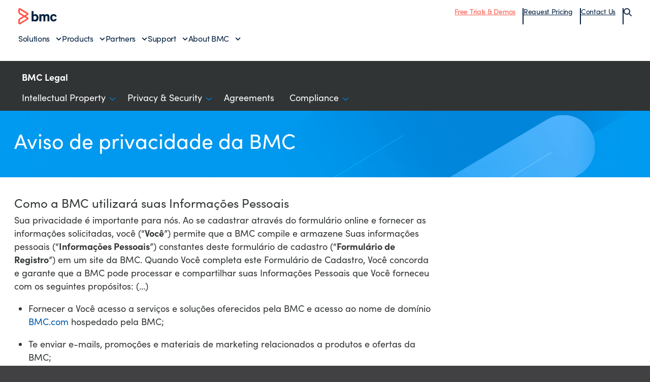

--- FILE ---
content_type: text/html;charset=utf-8
request_url: https://www.bmcsoftware.pt/legal/personal-information.html
body_size: 30271
content:
<!DOCTYPE HTML>

<html class="no-js" lang="pt">



    <head>
  <meta charset="UTF-8"/>
  <meta http-equiv="X-UA-Compatible" content="IE=edge,chrome=1"/>
    
        
        
            <title>Aviso de privacidade da BMC - BMC Português</title>
            <meta property="og:title" content="Aviso de privacidade da BMC - BMC Português"/>
            <meta property="twitter:title" content="Aviso de privacidade da BMC - BMC Português"/>
        
            <meta property="og:url" content="https://www.bmcsoftware.pt/legal/personal-information.html"/>
            <meta property="og:description" content="BMC helps customers run and reinvent their businesses with open, scalable, and modular solutions to complex IT problems."/>
            <meta property="og:image" content="https://www.bmcsoftware.pt/content/dam/bmc/newsroom/open-graph-facebook-linkedin.png"/>
            <meta property="twitter:url" content="https://www.bmcsoftware.pt/legal/personal-information.html"/>
            <meta property="twitter:description" content="BMC helps customers run and reinvent their businesses with open, scalable, and modular solutions to complex IT problems."/>
            <meta property="twitter:image" content="https://www.bmcsoftware.pt/content/dam/bmc/newsroom/open-graph-facebook-linkedin.png"/>
            <meta property="twitter:card" content="summary_large_image"/>
    
    
    
    <meta name="template" content="legal-template"/>
    
    
    
    
        
        <meta name="robots" content="index, follow"/>
    
    
    
    
        
            <meta class="swiftype" name="source" data-type="enum" content="pt"/>
        
        
        
        
        
    
    
    
    
    

    <meta name="viewport" content="width=device-width, initial-scale=1.0"/>
<meta name="keywords" content=""/>
<meta name="author" content=""/>
<meta name="apple-mobile-web-app-title" content="BMC Software"/>


   
		<link rel="canonical" href="https://www.bmcsoftware.pt/legal/personal-information.html"/>
		<link rel="alternate" href="https://www.bmc.com/legal/personal-information.html" hreflang="x-default"/>
<link rel="alternate" href="https://www.bmcsoftware.de/legal/personal-information.html" hreflang="de"/>
<link rel="alternate" href="https://www.bmcsoftware.pt/legal/personal-information.html" hreflang="pt"/>
<link rel="alternate" href="https://www.bmcsoftware.jp/legal/personal-information.html" hreflang="jp"/>
<link rel="alternate" href="https://www.bmc.com/legal/personal-information.html" hreflang="en"/>
<link rel="alternate" href="https://www.bmcsoftware.cn/legal/personal-information.html" hreflang="cn"/>
<link rel="alternate" href="https://www.bmcsoftware.fr/legal/personal-information.html" hreflang="fr"/>
<link rel="alternate" href="https://www.bmcsoftware.es/legal/personal-information.html" hreflang="es"/>

	


<link rel="preconnect" href="https://use.typekit.net" crossorigin/>
<link rel="preconnect" href="https://p.typekit.net" crossorigin/>
<link rel="stylesheet" href="https://use.typekit.net/ser7auq.css"/>


    
<link rel="stylesheet" href="/etc/clientlibs/bmc/head.8a7ef168429a394f67e85f610df3151b.css" type="text/css">




    <script src="/etc/clientlibs/bmc/head/js/head.js?v=09075108012026"></script>


<script>
	(function(){var a=window.mutiny=window.mutiny||{};if(!window.mutiny.client){a.client={_queue:{}};var b=["identify","trackConversion"];var c=[].concat(b,["defaultOptOut","optOut","optIn"]);var d=function factory(c){return function(){for(var d=arguments.length,e=new Array(d),f=0;f<d;f++){e[f]=arguments[f]}a.client._queue[c]=a.client._queue[c]||[];if(b.includes(c)){return new Promise(function(b,d){a.client._queue[c].push({args:e,resolve:b,reject:d})})}else{a.client._queue[c].push({args:e})}}};c.forEach(function(b){a.client[b]=d(b)})}})();
	</script>

<script>
      var getCookieAcceptanceLevel = function () {
      var returnVal = "required";
      if (document.cookie.match(/\bnotice_gdpr_prefs=/)) {
        if (document.cookie.match(/\bnotice_gdpr_prefs=[^:]*1[^:]*:/)) {
          returnVal += "|functional";
        }
        if (document.cookie.match(/\bnotice_gdpr_prefs=[^:]*2[^:]*:/)) {
          returnVal += "|advertising";
        }
      } else {
        if (document.cookie.match(/\bnotice_behavior\b/)) {
          //if explicit, time out and wait five times before assuming disallow cookies
          if (document.cookie.match(/\bnotice_behavior=\expressed\b/)) {
            returnVal = "required";
          } else {
            //is implicit, assume allow
            returnVal = "required|functional|advertising";
          }
        } else {
          returnVal = "required";
        }
      }
      return returnVal;
    };

    if (document.cookie.match(/\bnotice_gdpr_prefs=/) || document.cookie.match(/\bnotice_behavior\b/)) {
      var environment = getCookieAcceptanceLevel();
      var index = -1;
      if (environment) {
        index = environment.indexOf("advertising");
      }
      if (index == -1) {
        window.mutiny.client.optOut();
      } else {
        window.mutiny.client.optIn();
      }
    } else {
      console.log("Cookie Consent not set yet");
     // window.mutiny.client.optIn();
    }

</script>
<script data-cfasync="false" src="https://client-registry.mutinycdn.com/personalize/client/a65067c2ccf46822.js"></script>

<script>
    if(index !== -1){
   if (!document.getElementById('_cls_detector')) {
       const s = document.createElement('script');
       s.src = 'https://cdn.gbqofs.com/mt/bmc/p/detector-dom.min.js';
       s.id = '_cls_detector';
       s.async = true;
       s.defer = true;
       document.head.appendChild(s);
     }
   }
   // Function to handle the Mutiny event
    function handleMutinyExperienceImpression_2(event) {

        console.log('---------------------------------------')
        var attmptCount= 0;
        // Check if Adobe Launch (_satellite) is available
        if (typeof _satellite !== 'undefined' && _satellite) {
            setTimeout(function() {
               _satellite.track('mutinyExperienceImpression2', event);
           }, 3000);

        } else {
            attmptCount++;
            if(attmptCount < 50){
                setTimeout(function() {
                    handleMutinyExperienceImpression_2(event)
                }, 5000);
            }
        }
    }

    // Add event listener for the Mutiny experience impression event
    document.addEventListener('mutiny:renderExperience:complete',window.handleMutinyExperienceImpression_2); //Good

 </script>


<meta name="msapplication-TileImage" content="/etc/clientlibs/bmc/head/touch-icon.png"/>
<meta name="msapplication-TileColor" content="#ffffff"/>


<link rel="shortcut icon" href="/etc/clientlibs/bmc/head/favicon.ico"/>

<link rel="apple-touch-icon-precomposed" href="/etc/clientlibs/bmc/head/touch-icon.png"/>


     
  
   
    
    <script>
        var bmcMeta = {
  "page": {
    "contentId": "58c0e050-d5c6-4329-a08b-767ca15428bc",
    "optimizelyId": "",
    "contentType": "legal-template",
    "longName": "pt:legal:personal-information",
    "productCategories": "",
    "productLineCategories": "",
    "productOrg": "",
    "topicsCategories": "",
    "errorCode": "",
    "isPurl": "false",
    "modalOpen": {
      "evidon": false,
      "contact": false,
      "content": false,
      "supportAlerts": false,
      "salesChat": false,
      "qualtrics": false
    },
    "GeoIP": {
      "GeoIPRedirectExcluded": false,
      "GeoIPLanguageCode": ""
    },
    "ic": {
      "appInclusion": "false",
      "contentType": "",
      "weighting": "5",
      "contentMarketTopics": "",
      "buyerStage": "",
      "targetPersona": "",
      "sourcePublishDate": "",
      "targetIndustry": "",
      "companySize": ""
    }
  },
  "site": {
    "cultureCode": "pt",
    "environment": ""
  },
  "user": {
    "sVi": ""
  }
};
    </script>
    
    
    





    
    
    <script src="//assets.adobedtm.com/26bc0d698f39/acfed7179c9d/launch-20080aa1ed0e.min.js"></script>
    




<script type="text/javascript" async src="https://play.vidyard.com/embed/v4.js"></script>



    
    
    

    
    

    
    
    
    

    

    

    

    

    

</head>
    <body class="page-category ">
        
        



        <div data-swiftype-index='false' class="svg-defs">
    <svg>
        <symbol id="s-CloudMgmt" viewBox="0 0 66 48">
            <title>icon_CloudMgmt</title>
            <g>
                <path d="M64,25.4 C61.8,21.6 58.3,19.6 53.9,19.4 C54.1,12.7 51.5,8.5 49.4,6.1 C46.4,2.8 42,0.9 37.4,0.9 C30.5,0.9 24.6,5 21.7,11.6 C17.8,9.7 14.3,10.2 11.8,12.6 C10.2,14.3 9.3,16.5 9.1,18 C0.7,21 0,29.5 0,32.3 C0.8,44.7 12.3,47.4 12.4,47.4 L12.7,47.4 L54,47.4 L54.2,47.4 C54.3,47.4 57,46.9 59.8,44.9 C62.3,43.1 65.6,39.6 65.9,33.2 C66.1,32.8 66.1,29.1 64,25.4 L64,25.4 Z M54,44.7 L12.9,44.7 C11.8,44.4 3.4,41.9 2.8,32.2 C2.8,29.3 3.6,22.3 10.7,20.2 C11.3,20 11.6,19.4 11.6,18.9 C11.6,18.1 12.2,15.9 13.6,14.5 C15.5,12.5 18.2,12.6 21.5,14.6 C22,14.7 22.3,14.8 22.7,14.6 C23.1,14.5 23.4,14.1 23.5,13.8 C26.2,6.3 32.4,3.5 37.3,3.5 C41.2,3.5 44.8,5.1 47.3,7.8 C50.2,10.9 51.4,15.3 51.1,20.5 C51.1,20.9 51.2,21.3 51.5,21.5 C51.8,21.8 52.2,22 52.5,21.9 L53.2,21.9 C63.3,21.9 63.5,33 63.5,33.1 C62.8,42.6 55.1,44.5 54,44.7 L54,44.7 Z"></path>
                <path d="M40.8,14.3 L28.5,14.3 C26.1,14.3 24.2,16.3 24.2,18.6 L24.2,37.8 C24.2,40.2 26.2,42.1 28.5,42.1 L40.9,42.1 C43.3,42.1 45.2,40.1 45.2,37.8 L45.2,18.6 C45.2,16.3 43.2,14.3 40.8,14.3 L40.8,14.3 Z M27,21.9 L42.4,21.9 L42.4,26.8 L27,26.8 L27,21.9 L27,21.9 Z M28.5,17.1 L40.9,17.1 C41.7,17.1 42.4,17.8 42.4,18.6 L42.4,19.1 L27,19.1 L27,18.6 C27,17.8 27.7,17.1 28.5,17.1 L28.5,17.1 Z M40.8,39.4 L28.5,39.4 C27.7,39.4 27,38.7 27,37.9 L27,29.6 L42.4,29.6 L42.4,37.9 C42.3,38.7 41.7,39.4 40.8,39.4 L40.8,39.4 Z"></path>
                <path d="M38.7,35.2 L35.3,35.2 C34.5,35.2 33.9,35.9 33.9,36.6 C33.9,37.4 34.6,38 35.3,38 L38.7,38 C39.5,38 40.1,37.3 40.1,36.6 C40.1,35.9 39.4,35.2 38.7,35.2 L38.7,35.2 Z"></path>
                <path d="M38.7,31.3 L35.3,31.3 C34.5,31.3 33.9,32 33.9,32.7 C33.9,33.5 34.6,34.1 35.3,34.1 L38.7,34.1 C39.5,34.1 40.1,33.4 40.1,32.7 C40.1,32 39.4,31.3 38.7,31.3 L38.7,31.3 Z"></path>
                <circle cx="30.6" cy="36.6" r="1.4"></circle>
                <circle cx="30.6" cy="32.8" r="1.4"></circle>
                <path d="M37.9,22.9 L31.4,22.9 C30.6,22.9 30,23.6 30,24.4 C30,25.2 30.7,25.8 31.4,25.8 L37.9,25.8 C38.7,25.8 39.3,25.1 39.3,24.4 C39.3,23.5 38.7,22.9 37.9,22.9 L37.9,22.9 Z"></path>
            </g>
        </symbol>
        <symbol id="s-DollarSign" viewBox="0 0 257 256">
            <title>icon_DollarSign</title>
            <path d="M219.1,38.1 L218.9,38 C195.8,14.9 163.9,0.6 128.6,0.6 C93.4,0.6 61.6,14.9 38.5,37.9 L38.4,38.1 C15.3,61.2 0.9,93.1 0.9,128.3 C0.9,163.4 15.1,195.3 38.2,218.4 L38.4,218.6 C61.5,241.7 93.3,256 128.6,256 C163.8,256 195.7,241.8 218.7,218.7 L218.9,218.5 C242,195.4 256.3,163.5 256.3,128.3 C256.2,93 242,61.2 219.1,38.1 L219.1,38.1 L219.1,38.1 Z M206.2,205.8 L206.2,205.8 C186.3,225.6 158.9,237.9 128.6,237.9 C98.3,237.9 70.9,225.6 51.1,205.8 C31.2,186 19,158.5 19,128.2 C19,97.9 31.2,70.4 51.1,50.6 C70.9,30.8 98.4,18.5 128.6,18.5 C158.9,18.5 186.3,30.8 206.2,50.6 C226.1,70.4 238.3,97.9 238.3,128.2 C238.3,158.5 226.1,185.9 206.2,205.8 L206.2,205.8 L206.2,205.8 Z M194.5,62.4 L194.5,62.4 C177.7,45.6 154.3,35.2 128.6,35.2 C103,35.2 79.7,45.6 62.8,62.4 C46,79.2 35.5,102.5 35.5,128.2 C35.5,153.9 46,177.2 62.8,194 C79.6,210.8 103,221.3 128.6,221.3 C154.3,221.3 177.6,210.9 194.5,194 C211.3,177.2 221.7,153.9 221.7,128.2 C221.6,102.5 211.3,79.2 194.5,62.4 L194.5,62.4 L194.5,62.4 Z M186.8,186.4 L186.8,186.4 C172,201.3 151.4,210.5 128.6,210.5 C105.9,210.5 85.3,201.3 70.4,186.4 C55.5,171.5 46.3,150.9 46.3,128.2 C46.3,105.5 55.5,84.9 70.4,70 C85.3,55.1 105.9,45.9 128.6,45.9 C151.4,45.9 172,55.1 186.8,70 C201.7,84.8 210.9,105.5 210.9,128.2 C210.9,150.9 201.7,171.5 186.8,186.4 L186.8,186.4 L186.8,186.4 Z M142,94 L142,94 C143.6,94 145,94.6 146,95.6 C147,96.6 147.7,98 147.7,99.5 C147.7,102.5 150.1,104.9 153.1,104.9 C156.1,104.9 158.5,102.5 158.5,99.5 C158.5,95.1 156.6,90.9 153.7,88 C150.7,85 146.6,83.2 142.1,83.2 L134,83.2 L134,78.5 C134,75.5 131.7,73.1 128.6,73.1 C125.6,73.1 123.2,75.5 123.2,78.5 L123.2,83.2 L115.2,83.2 C110.8,83.2 106.7,85 103.7,88 C100.6,91 98.8,95.1 98.8,99.5 L98.8,117.1 C98.8,121.6 100.7,125.7 103.6,128.6 C106.5,131.4 110.4,133.3 114.6,133.4 L115.2,133.4 L123.2,133.4 L123.2,162.2 L115.2,162.2 C113.7,162.2 112.3,161.6 111.3,160.6 C110.3,159.6 109.6,158.2 109.6,156.7 C109.6,153.7 107.2,151.3 104.2,151.3 C101.1,151.3 98.7,153.7 98.7,156.7 C98.7,161.1 100.6,165.3 103.6,168.2 C106.6,171.1 110.6,173 115.1,173 L123.1,173 L123.1,177.7 C123.1,180.7 125.5,183.1 128.5,183.1 C131.6,183.1 133.9,180.7 133.9,177.7 L133.9,173 L142,173 C146.4,173 150.5,171.2 153.5,168.2 C156.5,165.2 158.3,161.1 158.3,156.7 L158.3,139.1 C158.3,134.6 156.4,130.5 153.5,127.6 C150.6,124.8 146.7,122.9 142.5,122.8 L141.9,122.8 L133.8,122.8 L133.8,94 L142,94 L142,94 Z M123.2,122.8 L123.2,122.8 L115.2,122.8 C113.7,122.8 112.3,122.2 111.3,121.2 C110.3,120.2 109.6,118.7 109.6,117.3 L109.6,99.7 C109.6,98.2 110.2,96.8 111.3,95.8 C112.3,94.8 113.7,94.2 115.2,94.2 L123.2,94.2 L123.2,122.8 L123.2,122.8 Z M142,133.6 L142,133.6 C143.6,133.6 145,134.2 146,135.3 C147,136.3 147.7,137.7 147.7,139.2 L147.7,156.8 C147.7,158.3 147.1,159.7 146,160.7 C145,161.7 143.6,162.3 142.1,162.3 L134,162.3 L134,133.5 L142,133.5 L142,133.6 L142,133.6 Z"></path>
        </symbol>
        <symbol id="s-Globe" viewBox="0 0 239 238">
            <title>icon_Globe</title>
            <path d="M119.7,0.4 C152.5,0.4 182.2,13.7 203.6,35.2 C225.1,56.7 238.4,86.4 238.4,119.2 C238.4,152 225.1,181.7 203.6,203.2 C182.2,224.7 152.4,238 119.7,238 C86.9,238 57.2,224.7 35.7,203.2 C14.2,181.7 0.9,152 0.9,119.2 C0.9,86.4 14.2,56.7 35.7,35.2 C57.2,13.8 86.9,0.4 119.7,0.4 L119.7,0.4 L119.7,0.4 Z M114.2,219.6 L114.2,219.6 L114.2,181.2 C103.4,181.7 93,183.9 83.4,187.5 C82,188 80.6,188.6 79.3,189.1 C80.1,190.9 81,192.5 81.9,194.1 C87.9,205 95.1,213.4 103.1,218.3 C106.8,218.9 110.5,219.4 114.2,219.6 L114.2,219.6 L114.2,219.6 Z M190.8,48.2 L190.8,48.2 C190,47.4 189.2,46.6 188.4,45.8 C184,49.1 179.3,52.1 174.4,54.7 C180.9,71.7 184.9,91.9 185.5,113.8 L220.2,113.8 C218.7,88.2 207.8,65.1 190.8,48.2 L190.8,48.2 L190.8,48.2 Z M179.7,38.5 L179.7,38.5 C173.4,33.8 166.5,29.9 159.2,26.8 C162.1,30.5 164.7,34.6 167.2,39.1 C168.2,40.9 169.2,42.7 170,44.6 C173.3,42.7 176.5,40.7 179.7,38.5 L179.7,38.5 L179.7,38.5 Z M136.3,20.1 L136.3,20.1 C132.7,19.5 129,19.1 125.2,18.9 L125.2,57.3 C136,56.7 146.4,54.5 156,51 C157.4,50.5 158.8,49.9 160.1,49.4 C159.3,47.7 158.4,46 157.5,44.4 C151.6,33.4 144.3,25 136.3,20.1 L136.3,20.1 L136.3,20.1 Z M114.2,18.9 L114.2,18.9 C110.5,19.1 106.8,19.5 103.1,20.1 C95.1,25.1 87.9,33.5 81.9,44.4 C81,46 80.2,47.7 79.3,49.4 C80.6,50 82,50.5 83.4,51 C93.1,54.6 103.4,56.8 114.2,57.3 L114.2,18.9 L114.2,18.9 Z M80.3,26.8 L80.3,26.8 C73,29.9 66.1,33.9 59.8,38.5 C62.9,40.7 66.1,42.7 69.5,44.5 C70.4,42.6 71.4,40.8 72.3,39 C74.8,34.6 77.4,30.5 80.3,26.8 L80.3,26.8 L80.3,26.8 Z M51.2,45.8 L51.2,45.8 C50.4,46.6 49.5,47.4 48.7,48.2 C31.7,65.2 20.8,88.2 19.4,113.8 L54,113.8 C54.6,91.9 58.6,71.7 65.1,54.7 C60.2,52.1 55.6,49.1 51.2,45.8 L51.2,45.8 L51.2,45.8 Z M19.4,124.7 L19.4,124.7 C20.8,150.3 31.7,173.3 48.7,190.2 L51.2,192.6 C55.6,189.3 60.3,186.3 65.2,183.7 C58.7,166.8 54.7,146.5 54.1,124.6 L19.4,124.6 L19.4,124.7 L19.4,124.7 Z M59.8,199.9 L59.8,199.9 C66.1,204.6 72.9,208.5 80.3,211.7 C77.5,208 74.8,203.9 72.3,199.4 C71.3,197.6 70.4,195.8 69.5,193.9 C66.1,195.7 62.9,197.7 59.8,199.9 L59.8,199.9 L59.8,199.9 Z M125.2,219.6 L125.2,219.6 C129,219.4 132.7,219 136.3,218.4 C144.3,213.4 151.6,205.1 157.5,194.2 C158.4,192.6 159.3,190.9 160.1,189.2 C158.8,188.7 157.4,188.1 156,187.6 C146.4,184 136,181.8 125.2,181.3 L125.2,219.6 L125.2,219.6 Z M159.2,211.7 L159.2,211.7 C166.5,208.6 173.4,204.6 179.7,199.9 C176.6,197.7 173.4,195.7 170,193.8 C169.1,195.7 168.2,197.6 167.2,199.3 C164.7,203.8 162,207.9 159.2,211.7 L159.2,211.7 L159.2,211.7 Z M188.3,192.7 L188.3,192.7 L190.7,190.3 C207.7,173.3 218.6,150.3 220,124.8 L185.3,124.8 C184.7,146.6 180.7,166.9 174.2,183.9 C179.2,186.4 183.9,189.4 188.3,192.7 L188.3,192.7 L188.3,192.7 Z M164.4,59.4 L164.4,59.4 C162.9,60 161.4,60.6 159.9,61.2 C149,65.2 137.3,67.7 125.2,68.2 L125.2,113.7 L174.5,113.7 C173.9,93.6 170.3,75 164.4,59.4 L164.4,59.4 L164.4,59.4 Z M114.2,68.3 L114.2,68.3 C102.1,67.8 90.5,65.3 79.5,61.3 C78,60.7 76.4,60.1 75,59.5 C69.1,75.1 65.5,93.7 64.9,113.8 L114.2,113.8 L114.2,68.3 L114.2,68.3 Z M114.2,170.1 L114.2,170.1 L114.2,124.7 L65,124.7 C65.6,144.9 69.2,163.5 75.1,179 C76.6,178.4 78.1,177.8 79.7,177.2 C90.5,173.2 102.1,170.7 114.2,170.1 L114.2,170.1 L114.2,170.1 Z M125.2,170.1 L125.2,170.1 C137.3,170.7 149,173.1 159.9,177.2 C161.4,177.8 163,178.4 164.5,179 C170.4,163.5 174,144.8 174.5,124.7 L125.2,124.7 L125.2,170.1 L125.2,170.1 Z"></path>
        </symbol>
        <symbol id="s-ITAuto" viewBox="0 0 67 67">
            <title>icon_ITAuto</title>
            <g>
                <path d="M19.1,52.9 C15.4,54 11.5,52 10.3,48.2 C9.1,44.4 11.2,40.6 15,39.4 C18.8,38.2 22.6,40.3 23.8,44.1 C24.8,47.9 22.7,51.8 19.1,52.9 L19.1,52.9 Z M16,42.8 C14,43.4 13,45.4 13.6,47.4 C14.2,49.4 16.2,50.4 18.2,49.8 C20.2,49.2 21.2,47.2 20.6,45.2 C20,43.3 17.9,42.2 16,42.8 L16,42.8 Z"></path>
                <path d="M13.9,33.1 C14.6,33.1 14.6,33.6 16.2,36.5 L16.4,36.5 C17.4,36.5 18.3,36.6 18.8,36.7 C19.1,36.7 19.3,36.8 19.5,36.8 C21.5,34.4 21.8,33.8 22.3,33.8 L22.5,33.8 L24.2,34.6 C24.5,35 24.2,35.6 23.5,38.7 C24.8,40 25.4,41 25.6,41.3 C27.5,41.1 28.4,41 28.9,41 C29.4,41 29.5,41.1 29.6,41.3 L30.2,43.1 C30.1,43.6 29.5,43.8 26.8,45.4 C26.8,45.6 26.8,46.6 26.7,47.3 C26.6,47.8 26.5,48.8 26.4,49 C28.7,51.1 29.3,51.4 29.4,52 L28.6,53.7 C28.5,53.8 28.3,53.9 28.1,53.9 C27.6,53.9 26.8,53.6 24.5,53 C24.4,53.2 24,53.5 23.5,53.9 C22.8,54.6 22.3,54.8 22,55 C22.3,58.4 22.5,58.8 22,59.2 L20.2,59.8 C19.7,59.7 19.5,59.1 17.9,56.4 C17.9,56.4 17.9,56.4 17.8,56.4 C17.5,56.4 16.6,56.4 16.1,56.3 C15.5,56.2 14.5,56.1 14.3,56 C12.2,58.3 11.9,58.9 11.3,59 L9.7,58.2 C9.2,57.7 9.5,57.5 10.4,54.1 C8.9,52.7 8.4,51.5 8.3,51.5 C6.5,51.6 5.5,51.7 4.9,51.7 C4.4,51.7 4.2,51.6 4.1,51.5 L3.5,49.7 C3.5,49 4,49 6.9,47.4 C6.9,47.2 6.9,46.7 7,45.8 C7.1,45 7.2,44.3 7.3,44.1 C4.7,41.9 4.2,41.8 4.4,41.1 L5.2,39.4 C5.3,39.3 5.4,39.3 5.6,39.3 C6.1,39.3 7,39.6 9.3,40.1 C9.4,40 10.2,39.2 10.8,38.7 C11,38.5 11.8,38 12,37.9 C11.8,34.7 11.7,34.1 12,33.7 L13.9,33.1 L13.9,33.1 Z M14,30.3 L13.2,30.4 L11.3,31 L10.1,31.8 C9.1,32.9 9.2,34 9.3,36.2 L9.3,36.5 L9.2,36.6 C9,36.7 8.8,36.9 8.6,37.1 C8.5,37.1 8.4,37 8.3,37 C7,36.6 6.3,36.5 5.7,36.5 C5,36.5 4.5,36.7 3.9,37 L2.9,38.1 L2.1,39.8 L1.8,40.6 C1.4,42.6 2.7,43.7 4.1,44.9 C4.2,44.9 4.3,45 4.4,45.1 L4.4,45.5 L4.4,45.6 C4.3,45.7 4.1,45.7 4,45.8 C2.3,46.7 0.9,47.5 0.9,49.5 L1,50.3 L1.6,52.2 L2.3,53.4 C3.3,54.2 4.4,54.2 4.9,54.2 C5.4,54.2 5.8,54.2 6.6,54.1 L6.9,54.1 C7,54.3 7.2,54.5 7.4,54.7 C7.4,54.9 7.3,55 7.3,55.1 C6.7,56.9 6.3,58.5 7.8,59.9 L8.5,60.5 L10.2,61.3 L11.7,61.6 C13.2,61.5 13.9,60.7 15.3,59.1 C15.4,59 15.4,58.9 15.5,58.9 C15.7,58.9 15.8,58.9 16,59 L16.4,59 C16.5,59.1 16.5,59.2 16.6,59.3 C17.6,61.1 18.3,62.1 19.7,62.5 L21,62.5 L22.8,61.9 L23.5,61.5 C25.2,60.3 25,58.7 24.8,56.8 L24.8,56.4 C24.9,56.3 25.1,56.2 25.2,56.1 C25.4,56.1 25.5,56.2 25.6,56.2 C26.8,56.6 27.4,56.8 28.1,56.8 C28.8,56.8 29.7,56.6 30.5,55.9 L31,55.2 L31.8,53.5 L32.1,52 C32,50.5 31.2,49.8 29.6,48.4 C29.5,48.3 29.4,48.3 29.4,48.2 L29.4,47.9 L29.4,47.3 C29.5,47.2 29.6,47.2 29.7,47.1 C31.5,46.1 32.5,45.4 32.9,44 L32.9,42.5 L32.3,40.5 L32,39.8 C31.3,38.9 30.3,38.3 29,38.3 C28.5,38.3 28.1,38.4 27.3,38.4 L27,38.4 C26.9,38.2 26.7,38.1 26.6,37.9 C26.6,37.8 26.7,37.7 26.7,37.6 C27.3,35.6 27.5,34.5 26.7,33.2 L25.6,32.2 L24,31.4 L23.2,31.1 C23,31.1 22.8,31 22.6,31 C20.9,31 20.1,32 19,33.4 C18.9,33.5 18.8,33.6 18.7,33.7 C18.5,33.7 18.2,33.6 18,33.6 C17.9,33.5 17.9,33.3 17.8,33.2 C16.8,31.8 16,30.4 14,30.3 L14,30.3 L14,30.3 Z"></path>
                <path d="M61.7,0.1 L22.4,0.1 C19.6,0.1 17.3,2.4 17.3,5.2 L17.3,29.1 C17.3,29.8 17.9,30.4 18.6,30.4 L19.3,30.4 C20,30.4 20.6,29.8 20.6,29.1 L20.6,5.2 C20.6,4.2 21.4,3.4 22.4,3.4 L61.7,3.4 C62.7,3.4 63.5,4.2 63.5,5.2 L63.5,61 C63.5,62 62.7,62.8 61.7,62.8 L24,62.8 C23.1,62.8 22.3,63.5 22.3,64.5 L22.3,64.5 C22.3,65.4 23,66.2 24,66.2 L61.7,66.2 C64.5,66.2 66.8,63.9 66.8,61.1 L66.8,5.3 C66.8,2.3 64.5,0.1 61.7,0.1 L61.7,0.1 Z"></path>
                <path d="M34.2,52.2 C34.2,53.1 34.9,53.9 35.9,53.9 L57.3,53.9 C58.2,53.9 59,53.2 59,52.2 C59,51.3 58.3,50.5 57.3,50.5 L35.9,50.5 C34.9,50.5 34.2,51.3 34.2,52.2 L34.2,52.2 Z"></path>
                <path d="M34.2,43.9 C34.2,44.8 34.9,45.6 35.9,45.6 L57.3,45.6 C58.2,45.6 59,44.9 59,43.9 C59,43 58.3,42.2 57.3,42.2 L35.9,42.2 C34.9,42.3 34.2,43.1 34.2,43.9 L34.2,43.9 Z"></path>
                <path d="M34.2,35.7 C34.2,36.6 34.9,37.4 35.9,37.4 L57.3,37.4 C58.2,37.4 59,36.7 59,35.7 C59,34.8 58.3,34 57.3,34 L35.9,34 C34.9,34 34.2,34.8 34.2,35.7 L34.2,35.7 Z"></path>
                <path d="M18.7,24.7 C18.7,25.6 19.4,26.4 20.4,26.4 L63.8,26.4 C64.7,26.4 65.5,25.7 65.5,24.7 C65.5,23.7 64.8,23 63.8,23 L20.3,23 C19.4,23.1 18.7,23.8 18.7,24.7 L18.7,24.7 Z"></path>
                <path d="M25.9,18.3 C25.9,19.2 26.7,20 27.6,20 L57.3,20 C58.2,20 59,19.2 59,18.3 C59,17.4 58.3,16.6 57.3,16.6 L27.6,16.6 C26.7,16.7 25.9,17.5 25.9,18.3 L25.9,18.3 Z"></path>
                <path d="M18.7,12 C18.7,12.9 19.4,13.7 20.4,13.7 L63.8,13.7 C64.7,13.7 65.5,13 65.5,12 C65.5,11 64.8,10.3 63.8,10.3 L20.3,10.3 C19.4,10.3 18.7,11.1 18.7,12 L18.7,12 Z"></path>
            </g>
        </symbol>
        <symbol id="s-ITOps" viewBox="0 0 67 72">
            <title>icon_ITOps</title>
            <g>
                <path d="M18.5,17.5 C23.1,17.5 26.9,13.8 26.9,9.1 C26.9,4.4 23.2,0.7 18.5,0.7 C13.8,0.7 10.1,4.4 10.1,9.1 C10.1,13.8 13.9,17.5 18.5,17.5 L18.5,17.5 Z M18.5,4 C21.4,4 23.6,6.4 23.6,9.1 C23.6,11.8 21.2,14.2 18.5,14.2 C15.8,14.2 13.4,11.8 13.4,9.1 C13.4,6.4 15.7,4 18.5,4 L18.5,4 Z"></path>
                <path d="M31.6,17.8 L26,17.8 C24.6,17.8 23.2,18.5 22.5,19.8 L19.6,23.1 L19.5,23.2 C19,24 18,24 17.6,23.3 L14.7,19.9 C13.8,18.6 12.5,17.9 11.1,17.9 L6,17.9 C5.1,17.9 4.2,18.2 3.4,18.8 C2.3,19.7 0.4,21.5 0.4,24.5 L0.4,44.4 C0.4,45.5 0.7,46.5 1.3,47.3 C2.1,48.5 3.7,50.1 6.6,50.6 C7.3,50.7 7.7,51.4 7.7,52.3 L7.7,66.4 C7.7,69.4 10.1,71.6 12.8,71.2 C13.3,71.1 13.8,71.1 14.2,71 C15.6,70.8 16.7,70.6 18.3,70.6 C20.1,70.6 22.3,70.8 25.5,71.3 L26.1,71.3 C27.3,71.3 28.5,70.8 29.4,69.8 C30.2,68.9 30.7,67.6 30.7,66.4 L30.7,51.4 C30.7,50.7 31,50 31.5,49.8 C31.6,49.7 31.8,49.7 32,49.6 C33.1,49.2 34.7,48.5 35.6,47.4 C36.4,46.5 36.9,45.2 36.9,44 L36.9,25 C36.8,22.7 35.7,18.2 31.6,17.8 L31.6,17.8 Z M33.7,43.9 C33.7,44.4 33.4,44.9 33.2,45.2 C32.7,45.8 30.5,46.6 30.1,46.7 C28.4,47.4 27.3,49.2 27.3,51.2 L27.3,66.4 C27.3,66.9 27.1,67.3 26.8,67.7 C26.6,67.9 26.3,68.2 25.8,68.1 C22.5,67.6 20.1,67.4 18.1,67.4 C16.2,67.4 14.9,67.6 13.5,67.8 C13.1,67.9 12.6,67.9 12.1,68 C11.3,68.1 10.7,67.3 10.7,66.3 L10.7,52.3 C10.7,49.9 9.1,48 7.1,47.5 C5.2,47.1 4.2,46.1 3.8,45.4 C3.6,45.1 3.5,44.7 3.5,44.3 L3.5,24.4 C3.5,22.8 4.4,21.8 5.2,21.2 C5.4,21.1 5.6,21 5.8,21 L10.9,21 C11.3,21 11.6,21.2 11.9,21.6 L14.8,25 C15.7,26.3 17,27 18.4,27 C19.8,27 21.2,26.3 21.9,25 L24.8,21.7 L24.9,21.6 C25.2,21.2 25.5,21 25.9,21 L31.3,21 C33.4,21.2 33.7,24.3 33.7,24.9 L33.7,43.9 L33.7,43.9 Z"></path>
                <path d="M15.8,28.7 L8.6,28.7 C7.7,28.7 7,29.4 7,30.3 L7,35.3 C7,36.2 7.7,36.9 8.6,36.9 L15.8,36.9 C16.7,36.9 17.4,36.2 17.4,35.3 L17.4,30.3 C17.4,29.4 16.7,28.7 15.8,28.7 L15.8,28.7 Z M14.2,33.8 L10.2,33.8 L10.2,31.9 L14.2,31.9 L14.2,33.8 L14.2,33.8 Z"></path>
                <path d="M61.3,37 L46.5,37 C43.6,37 41.4,39.4 41.4,42.1 L41.4,65.2 C41.4,68.1 43.8,70.3 46.5,70.3 L61.3,70.3 C64.2,70.3 66.4,67.9 66.4,65.2 L66.4,42.2 C66.4,39.3 64.2,37 61.3,37 L61.3,37 Z M63.1,65.2 C63.1,66.2 62.3,67 61.3,67 L46.5,67 C45.5,67 44.7,66.2 44.7,65.2 L44.7,55.3 L63,55.3 L63,65.2 L63.1,65.2 Z M63.1,51.9 L44.7,51.9 L44.7,46.1 L63,46.1 L63,51.9 L63.1,51.9 Z M63.1,42.8 L44.7,42.8 L44.7,42.2 C44.7,41.2 45.5,40.4 46.5,40.4 L61.3,40.4 C62.3,40.4 63.1,41.2 63.1,42.2 C63.1,42.2 63.1,42.8 63.1,42.8 L63.1,42.8 Z"></path>
                <path d="M54.6,65.4 L58.7,65.4 C59.6,65.4 60.4,64.6 60.4,63.7 C60.4,62.8 59.6,62 58.7,62 L54.6,62 C53.7,62 52.9,62.8 52.9,63.7 C52.9,64.6 53.6,65.4 54.6,65.4 L54.6,65.4 Z"></path>
                <path d="M54.6,60.8 L58.7,60.8 C59.6,60.8 60.4,60 60.4,59.1 C60.4,58.2 59.6,57.4 58.7,57.4 L54.6,57.4 C53.7,57.4 52.9,58.2 52.9,59.1 C52.9,60.1 53.6,60.8 54.6,60.8 L54.6,60.8 Z"></path>
                <circle cx="49.1" cy="63.7" r="1.7"></circle>
                <circle cx="49.1" cy="59.1" r="1.7"></circle>
                <path d="M50,50.6 L57.8,50.6 C58.7,50.6 59.5,49.8 59.5,48.9 C59.5,48 58.7,47.2 57.8,47.2 L50,47.2 C49.1,47.2 48.3,48 48.3,48.9 C48.3,50 49.1,50.6 50,50.6 L50,50.6 Z"></path>
            </g>
        </symbol>
        <symbol id="s-ITSMgmt" viewBox="-257 211 277 192">
            <title>icon_ITSMgmt</title>
            <g>
                <path class="st0" d="M-167.4,285.7l21.7-18.2c1.9-1.6,2.2-4.4,0.6-6.4c-1.6-1.9-4.4-2.2-6.4-0.6l-21.7,18.3 c-1.9,1.6-2.2,4.4-0.6,6.4C-172.2,287-169.3,287.3-167.4,285.7z"></path>
                <path class="st0" d="M-130,267.1l-40.7,34.2c-1.9,1.6-2.2,4.4-0.6,6.4c1.6,1.9,4.4,2.2,6.4,0.6l40.7-34.3c1.9-1.6,2.2-4.4,0.6-6.4 C-125.2,265.8-128.1,265.5-130,267.1z"></path>
                <path class="st0" d="M3.6,261.5h-70v-35.1c0-7.6-6.2-13.7-13.7-13.7h-144.1c-7.6,0-13.7,6.2-13.7,13.7v101.4h-14.5 c-2.4,0-4.3,1.9-4.3,4.3v15.7c0,7.6,6.2,13.7,13.7,13.7h145.3v25.2c0,8.5,6.9,15.4,15.4,15.4H3.6c8.5,0,15.4-6.9,15.4-15.4V276.9 C19,268.4,12.1,261.5,3.6,261.5z M-98.3,352.9H-243c-2.8,0-5.1-2.3-5.1-5.1v-11.4h14.5c2.4,0,4.3-1.9,4.3-4.3V226.4 c0-2.8,2.3-5.1,5.1-5.1h144.1c2.8,0,5.1,2.3,5.1,5.1v35.1h-3.8v-19.6c0-2.4-1.9-4.3-4.3-4.3h-137.9c-2.4,0-4.3,1.9-4.3,4.3v84 c0,2.4,1.9,4.3,4.3,4.3h122.8V352.9z M-97.7,276.9v44.7h-119.1v-75.3h129.2v16.2C-93.4,264.6-97.7,270.3-97.7,276.9z M9.8,386.7 c0,3.5-2.7,6.2-6.2,6.2h-85.9c-3.5,0-6.2-2.7-6.2-6.2V276.9c0-3.5,2.7-6.2,6.2-6.2H3.6c3.5,0,6.2,2.7,6.2,6.2V386.7z"></path>
                <path class="st0" d="M-8.8,277.6h-60.3c-6.7,0-12.2,5.5-12.2,12.2v83.7c0,6.7,5.5,12.2,12.2,12.2h60.3c6.9,0,12.2-5.4,12.2-12.3 v-83.6C3.4,283.1-2.1,277.6-8.8,277.6z M-5.2,373.4c0,2.1-1.5,3.7-3.6,3.7h-60.3c-2,0-3.6-1.6-3.6-3.6v-83.7c0-2,1.6-3.6,3.6-3.6 h60.3c2,0,3.6,1.6,3.6,3.6V373.4z"></path>
                <path class="st0" d="M-57.6,354.5h-6.2c-3,0-5.5,2.5-5.5,5.5v8.6c0,3,2.5,5.5,5.5,5.5h6.2c1.5,0,3-0.7,4.1-1.9 c1-1.1,1.5-2.4,1.4-3.8V360C-52.1,357-54.6,354.5-57.6,354.5z M-59.1,367.1h-3.2v-5.6h3.2V367.1z"></path>
                <path class="st0" d="M-36.8,339.7H-42c-3.3,0-6,2.7-6,6v22.4c0,3.3,2.7,6,6,6h5.2c3.3,0,6-2.7,6-6.1v-22.3 C-30.8,342.4-33.5,339.7-36.8,339.7z M-37.8,367.1H-41v-20.4h3.2V367.1z"></path>
                <path class="st0" d="M-16.2,316.2h-5.7c-3.2,0-5.8,2.5-5.8,5.8v46.3c0,3.2,2.5,5.8,5.8,5.8h5.7c3.1,0,5.8-2.7,5.8-5.8V322 C-10.4,318.8-13,316.2-16.2,316.2z M-17.4,367.1h-3.3v-43.9h3.3V367.1z"></path>
                <path class="st0" d="M-174.1,347.1h43.9c2.4,0,4.3-1.9,4.3-4.3s-1.9-4.3-4.3-4.3h-43.9c-2.4,0-4.3,1.9-4.3,4.3 S-176.5,347.1-174.1,347.1z"></path>
                <path class="st0" d="M-151.2,232.6c1.8,0,3.3-1.5,3.4-3.4c0-1.9-1.5-3.4-3.4-3.4c-1.9,0-3.4,1.5-3.4,3.4 C-154.6,231.1-153.1,232.6-151.2,232.6z"></path>
            </g>
        </symbol>
        <symbol id="s-Mainframe" viewBox="0 0 68 67">
            <title>icon_Mainframe</title>
            <g>
                <path d="M56.8,50.8 C57.7,50.8 58.5,50 58.5,49.1 L58.5,42.2 C58.5,41.3 57.7,40.5 56.8,40.5 C55.9,40.5 55.1,41.3 55.1,42.2 L55.1,49.1 C55.1,50.1 55.9,50.8 56.8,50.8 L56.8,50.8 Z"></path>
                <path d="M10.2,50.8 C11.1,50.8 11.9,50 11.9,49.1 L11.9,42.2 C11.9,41.3 11.1,40.5 10.2,40.5 C9.3,40.5 8.5,41.3 8.5,42.2 L8.5,49.1 C8.6,50.1 9.3,50.8 10.2,50.8 L10.2,50.8 Z"></path>
                <path d="M56.8,27.1 C57.7,27.1 58.5,26.3 58.5,25.4 L58.5,18.5 C58.5,17.6 57.7,16.8 56.8,16.8 C55.9,16.8 55.1,17.6 55.1,18.5 L55.1,25.4 C55.1,26.3 55.9,27.1 56.8,27.1 L56.8,27.1 Z"></path>
                <path d="M10.2,27.1 C11.1,27.1 11.9,26.3 11.9,25.4 L11.9,18.5 C11.9,17.6 11.1,16.8 10.2,16.8 C9.3,16.8 8.5,17.6 8.5,18.5 L8.5,25.4 C8.6,26.3 9.3,27.1 10.2,27.1 L10.2,27.1 Z"></path>
                <path d="M61.9,67 L6.1,67 C3.3,67 0.9,64.7 0.9,61.8 L0.9,53.5 C0.9,50.7 3.2,48.3 6.1,48.3 L61.9,48.3 C64.7,48.3 67.1,50.6 67.1,53.5 L67.1,61.8 C67,64.7 64.7,67 61.9,67 L61.9,67 Z M6.1,51.8 C5.1,51.8 4.3,52.6 4.3,53.6 L4.3,61.9 C4.3,62.9 5.1,63.7 6.1,63.7 L61.9,63.7 C62.9,63.7 63.7,62.9 63.7,61.9 L63.7,53.6 C63.7,52.6 62.9,51.8 61.9,51.8 C61.9,51.8 6.1,51.8 6.1,51.8 L6.1,51.8 Z"></path>
                <path d="M61.9,43.2 L6.1,43.2 C3.3,43.2 0.9,40.9 0.9,38 L0.9,28.9 C0.9,26.1 3.2,24.7 6.1,24.7 L61.9,24.7 C64.7,24.7 67.1,26.1 67.1,28.9 L67.1,38 C67,41 64.7,43.2 61.9,43.2 L61.9,43.2 Z M6.1,28.1 C5.1,28.1 4.3,28 4.3,28.9 L4.3,38 C4.3,39 5.1,39.8 6.1,39.8 L61.9,39.8 C62.9,39.8 63.7,39 63.7,38 L63.7,28.9 C63.7,27.9 62.9,28.1 61.9,28.1 L6.1,28.1 L6.1,28.1 Z"></path>
                <path d="M61.9,19.5 L6.1,19.5 C3.3,19.5 0.9,17.2 0.9,14.3 L0.9,6.1 C0.9,3.3 3.2,0.9 6.1,0.9 L61.9,0.9 C64.7,0.9 67.1,3.2 67.1,6.1 L67.1,14.4 C67,17.1 64.7,19.5 61.9,19.5 L61.9,19.5 Z M6.1,4.3 C5.1,4.3 4.3,5.1 4.3,6.1 L4.3,14.4 C4.3,15.4 5.1,16.2 6.1,16.2 L61.9,16.2 C62.9,16.2 63.7,15.4 63.7,14.4 L63.7,6.1 C63.7,5.1 62.9,4.3 61.9,4.3 L6.1,4.3 L6.1,4.3 Z"></path>
                <path d="M29.8,58.6 C29.8,59.5 30.6,60.3 31.5,60.3 L38.4,60.3 C39.3,60.3 40.1,59.5 40.1,58.6 C40.1,57.7 39.3,56.9 38.4,56.9 L31.5,56.9 C30.5,56.9 29.8,57.7 29.8,58.6 L29.8,58.6 Z"></path>
                <path d="M29.8,33.9 C29.8,34.8 30.6,35.6 31.5,35.6 L38.4,35.6 C39.3,35.6 40.1,34.8 40.1,33.9 C40.1,33 39.3,32.2 38.4,32.2 L31.5,32.2 C30.5,32.2 29.8,33 29.8,33.9 L29.8,33.9 Z"></path>
                <path d="M29.8,10.2 C29.8,11.1 30.6,11.9 31.5,11.9 L38.4,11.9 C39.3,11.9 40.1,11.1 40.1,10.2 C40.1,9.3 39.3,8.5 38.4,8.5 L31.5,8.5 C30.5,8.5 29.8,9.2 29.8,10.2 L29.8,10.2 Z"></path>
                <path d="M8.7,58.6 C8.7,59.5 9.5,60.3 10.4,60.3 L23.6,60.3 C24.5,60.3 25.3,59.5 25.3,58.6 C25.3,57.7 24.5,56.9 23.6,56.9 L10.4,56.9 C9.5,56.9 8.7,57.7 8.7,58.6 L8.7,58.6 Z"></path>
                <path d="M8.7,33.9 C8.7,34.8 9.5,35.6 10.4,35.6 L23.6,35.6 C24.5,35.6 25.3,34.8 25.3,33.9 C25.3,33 24.5,32.2 23.6,32.2 L10.4,32.2 C9.5,32.2 8.7,33 8.7,33.9 L8.7,33.9 Z"></path>
                <path d="M8.7,10.2 C8.7,11.1 9.5,11.9 10.4,11.9 L23.6,11.9 C24.5,11.9 25.3,11.1 25.3,10.2 C25.3,9.3 24.5,8.5 23.6,8.5 L10.4,8.5 C9.5,8.5 8.7,9.2 8.7,10.2 L8.7,10.2 Z"></path>
                <circle id="Oval" cx="51.7" cy="58.6" r="1.7"></circle>
                <circle id="Oval" cx="51.7" cy="33.9" r="1.7"></circle>
                <circle id="Oval" cx="51.7" cy="10.2" r="1.7"></circle>
                <circle id="Oval" cx="57.1" cy="58.6" r="1.7"></circle>
                <circle id="Oval" cx="57.1" cy="33.9" r="1.7"></circle>
                <circle id="Oval" cx="57.1" cy="10.2" r="1.7"></circle>
            </g>
        </symbol>
        <symbol id="s-MyIT" viewBox="0 0 292 291">
            <title>icon_MyIT</title>
            <path d="M146.167,257.434 C84.231,257.434 35.109,207.244 35.109,145.308 C35.109,84.44 84.231,34.25 146.167,34.25 C207.035,34.25 257.225,84.44 257.225,145.308 C257.225,207.244 207.035,257.434 146.167,257.434 L146.167,257.434 L146.167,257.434 Z M146.167,49.2 C92.774,49.2 50.059,92.982 50.059,145.308 C50.059,198.701 92.774,241.416 146.167,241.416 C198.492,241.416 242.275,198.701 242.275,145.308 C242.275,92.983 198.492,49.2 146.167,49.2 L146.167,49.2 L146.167,49.2 Z"></path>
            <path d="M146.167,290.538 C66.077,290.538 0.937,225.398 0.937,145.308 C0.937,65.218 66.077,0.078 146.167,0.078 C226.257,0.078 291.397,65.218 291.397,145.308 C291.397,225.398 226.257,290.538 146.167,290.538 L146.167,290.538 L146.167,290.538 Z M146.167,16.096 C74.62,16.096 15.887,73.761 15.887,145.308 C15.887,216.855 74.62,275.588 146.167,275.588 C217.714,275.588 275.379,216.855 275.379,145.308 C275.379,73.761 217.714,16.096 146.167,16.096 L146.167,16.096 L146.167,16.096 Z"></path>
            <path d="M183.395,130.697 C184.45,126.477 185.505,122.256 185.505,118.036 C185.505,91.659 167.569,70.558 145.412,70.558 C123.255,70.558 105.319,91.66 105.319,118.036 C105.319,122.256 105.319,126.477 106.374,130.697 C91.603,139.138 83.162,151.799 83.162,166.57 C83.162,190.837 110.594,210.883 145.412,210.883 C180.23,210.883 207.662,190.837 207.662,166.57 C207.662,151.798 198.166,139.138 183.395,130.697 L183.395,130.697 L183.395,130.697 Z M145.412,85.329 C159.128,85.329 169.679,100.1 169.679,118.036 C169.679,135.972 159.128,150.743 145.412,150.743 C131.696,150.743 120.09,135.972 120.09,118.036 C120.09,100.1 131.696,85.329 145.412,85.329 L145.412,85.329 L145.412,85.329 Z M145.412,195.057 C120.09,195.057 97.934,182.396 97.934,166.57 C97.934,158.129 104.264,150.744 112.705,145.468 C120.091,158.129 131.696,165.514 145.412,165.514 C159.128,165.514 170.734,158.128 178.119,145.468 C186.56,150.743 191.835,158.129 191.835,166.57 C191.836,182.396 170.734,195.057 145.412,195.057 L145.412,195.057 L145.412,195.057 Z"></path>
        </symbol>
        <symbol id="s-Ribbon" viewBox="0 0 234 271">
            <title>icon_Ribbon</title>
            <path d="M232.1,224.9 L200.9,170.9 C214.7,153.1 222.8,130.7 222.8,106.4 C222.8,77.2 211,50.7 191.8,31.5 C172.6,12.4 146.2,0.5 117,0.5 C87.8,0.5 61.2,12.4 42.2,31.5 C23,50.6 11.1,77.1 11.1,106.4 C11.1,130.7 19.3,153.1 33.1,170.9 L1.9,224.9 C0.8,226.3 0.5,228.2 0.9,230.1 C1.9,233.5 5.2,235.5 8.7,234.6 L50.7,223.3 L62,265.4 C62.4,267 63.4,268.4 64.9,269.3 C67.9,271 71.8,270 73.6,267 L105.4,211.8 C109.2,212.2 113.1,212.4 117,212.4 C120.9,212.4 124.8,212.2 128.6,211.8 L160.4,267 C162.1,270 165.9,271.1 169,269.4 C170.5,268.5 171.5,267.1 171.9,265.5 L183.3,223.4 L225.3,234.7 C228.7,235.6 232.1,233.6 233,230.2 C233.5,228.2 233,226.3 232.1,224.9 L232.1,224.9 L232.1,224.9 Z M70.1,247.4 L70.1,247.4 L61.2,213.9 C60.2,210.6 56.8,208.6 53.4,209.5 L53.3,209.6 L19.9,218.5 L41.6,181 L42,181.4 C55.5,194.9 72.8,204.9 92,209.5 L70.1,247.4 L70.1,247.4 Z M116.9,191.2 L116.9,191.2 C93.5,191.2 72.3,181.7 56.9,166.4 C41.5,151 32.1,129.8 32.1,106.4 C32.1,83 41.5,61.8 56.9,46.4 C72.3,31 93.5,21.5 116.9,21.5 C140.3,21.5 161.5,31 176.9,46.4 C192.2,61.8 201.7,83 201.7,106.4 C201.7,129.8 192.2,151.1 176.9,166.4 C161.5,181.7 140.3,191.2 116.9,191.2 L116.9,191.2 L116.9,191.2 Z M180.5,209.5 L180.5,209.5 L180.3,209.4 C176.9,208.5 173.5,210.5 172.6,213.8 L163.6,247.3 L141.7,209.3 C161,204.7 178.2,194.7 191.7,181.2 L192,180.8 L213.8,218.3 L180.5,209.5 L180.5,209.5 Z M161.5,61.7 L161.5,61.7 C150,50.3 134.2,43.2 116.9,43.2 C99.5,43.2 83.6,50.3 72.3,61.7 C60.9,73.2 53.8,88.9 53.8,106.3 C53.8,123.7 60.9,139.5 72.3,150.9 C83.7,162.4 99.5,169.4 116.9,169.4 C134.2,169.4 150,162.4 161.5,150.9 C172.9,139.5 179.9,123.7 179.9,106.3 C180,88.9 172.9,73.2 161.5,61.7 L161.5,61.7 L161.5,61.7 Z M152.6,142 L152.6,142 C143.5,151.1 130.8,156.8 117,156.8 C103,156.8 90.5,151.2 81.4,142 C72.2,132.8 66.6,120.3 66.6,106.3 C66.6,92.4 72.2,79.8 81.4,70.6 C90.5,61.5 103.1,55.8 117,55.8 C130.9,55.8 143.5,61.5 152.6,70.6 C161.7,79.7 167.3,92.3 167.3,106.3 C167.3,120.3 161.6,132.9 152.6,142 L152.6,142 L152.6,142 Z"></path>
        </symbol>
        <symbol id="s-Star" viewBox="0 0 238 228">
            <title>icon_Star</title>
            <path d="M118.8,39.6 L101.7,92.5 C100.4,96.6 96.5,99.1 92.5,98.8 L37.4,98.7 L82.4,131.3 C85.8,133.7 87,138 85.7,141.7 L68.5,194.4 L113.4,161.6 C116.7,159.2 121,159.3 124.1,161.6 L124.2,161.6 L169,194.4 L151.7,141.5 C150.5,137.6 152,133.5 155.2,131.2 L200.1,98.7 L144.5,98.8 C140.5,98.8 137,96.1 135.9,92.5 L118.8,39.6 L118.8,39.6 Z M86.3,80.6 L86.3,80.6 L110.1,7.1 C110.9,4.4 113.1,2.1 115.9,1.2 C120.7,-0.3 125.9,2.3 127.4,7.1 L151.2,80.6 L227.8,80.5 C230.8,80.3 233.9,81.6 235.8,84.2 C238.8,88.3 237.9,94 233.7,97 L171.2,142.3 L195.2,215.7 C196,218.4 195.7,221.4 193.9,223.9 C191,228 185.3,228.9 181.2,225.9 L118.8,180.4 L56.9,225.5 C54.5,227.5 51.3,228.2 48.2,227.3 C43.4,225.8 40.8,220.6 42.4,215.8 L66.4,142.4 L3.9,97.1 C1.5,95.5 0.1,92.8 0.1,89.7 C0.1,84.7 4.1,80.6 9.1,80.6 L86.3,80.6 L86.3,80.6 Z"></path>
        </symbol>
        <symbol id="s-User" viewBox="0 0 216 261">
            <title>icon_User</title>
            <path d="M108,156.2 C65,156.2 30.1,121.2 30.1,78.3 C30.1,35.4 65.1,0.4 108,0.4 C150.9,0.4 185.9,35.4 185.9,78.3 C185.9,121.2 150.9,156.2 108,156.2 L108,156.2 Z M108,21.3 C76.6,21.3 51.1,46.8 51.1,78.2 C51.1,109.6 76.6,135.1 108,135.1 C139.4,135.1 164.9,109.6 164.9,78.2 C164.9,46.8 139.3,21.3 108,21.3 L108,21.3 Z"></path>
            <path d="M215.9,260.1 L0,260.1 L0,249.6 C0,184.4 46.4,135.2 108,135.2 C169.6,135.2 216,184.4 216,249.6 L216,260.1 L215.9,260.1 Z M21.5,239.1 L194.4,239.1 C189.8,191.1 154.2,156.2 107.9,156.2 C61.6,156.2 26.1,191.1 21.5,239.1 L21.5,239.1 Z"></path>
            <path d="M108,121.8 C89.4,121.8 72.8,109.4 67.6,91.5 L83.7,86.8 C86.8,97.5 96.8,105 107.9,105 C119,105 129,97.5 132.1,86.8 L148.2,91.5 C143.1,109.3 126.5,121.8 108,121.8 L108,121.8 Z"></path>
        </symbol>
        <symbol id="s-Users" viewBox="0 0 308 220">
            <title>icon_Users</title>
            <path d="M21.3,219.7 C21.1,219.1 20.9,218.5 20.9,217.7 L20.9,195.9 C20.9,188 22.3,180.7 25,174.1 C31.4,158.4 47.9,145.2 59.5,133.6 C69.2,138.7 80.3,141.6 92.1,141.6 C103.8,141.6 114.8,138.7 124.6,133.6 C129.2,138.2 134.7,143.2 140.1,148.5 C135.8,153.9 132.1,159.7 129.4,166.2 C125.6,175.4 123.7,185.3 123.7,195.9 L123.7,217.7 C123.7,218.4 123.8,219 123.9,219.7 L144.7,219.7 C144.5,219.1 144.3,218.5 144.3,217.7 L144.3,195.9 C144.3,188 145.7,180.7 148.4,174.1 C149.8,170.8 151.7,167.6 153.8,164.5 C156,167.6 157.9,170.8 159.2,174.1 C161.9,180.8 163.3,188 163.3,195.9 L163.3,217.7 C163.3,218.5 163.1,219.1 162.9,219.7 L183.7,219.7 C183.8,219 183.9,218.4 183.9,217.7 L183.9,195.9 C183.9,185.3 182,175.4 178.2,166.2 C175.5,159.7 171.8,153.9 167.5,148.5 C172.8,143.2 178.2,138.3 182.9,133.6 C192.6,138.7 203.7,141.6 215.5,141.6 C227.2,141.6 238.2,138.7 248,133.6 C259.3,144.9 276.2,158.6 282.6,174.1 C285.3,180.8 286.7,188 286.7,195.9 L286.7,217.7 C286.7,218.5 286.5,219.1 286.3,219.7 L307.1,219.7 C307.2,219 307.3,218.4 307.3,217.7 L307.3,195.9 C307.3,185.3 305.4,175.4 301.6,166.2 C294.1,148 278.5,135 264.9,121.4 L265.3,120.9 L265.4,120.8 C278.1,108.1 286,90.5 286,71 C286,32.2 254.3,0.5 215.6,0.5 C189.2,0.5 166,15.3 153.9,37 C141.8,15.3 118.7,0.5 92.3,0.5 C53.6,0.5 21.8,32.2 21.8,71 C21.8,89.6 29.3,107.6 42.4,120.8 L42.5,120.9 L43,121.4 C29.4,135 13.8,148 6.2,166.2 C2.4,175.4 0.5,185.3 0.5,195.9 L0.5,217.7 C0.5,218.4 0.6,219 0.7,219.7 L21.3,219.7 L21.3,219.7 Z M215.4,21.2 C242.9,21.2 265.3,43.6 265.3,71.2 C265.3,99 242.7,121.1 215.4,121.1 C188,121.1 165.5,99 165.5,71.2 C165.4,43.7 187.9,21.2 215.4,21.2 L215.4,21.2 Z M153.7,105.2 C156.9,110.9 160.8,116.2 165.5,120.9 L165.6,121 L166.1,121.5 C162.1,125.5 157.9,129.5 153.7,133.6 C149.6,129.5 145.4,125.5 141.3,121.5 L141.7,121 L141.8,120.9 C146.5,116.3 150.5,111 153.7,105.2 L153.7,105.2 Z M42.2,71.2 C42.2,43.7 64.6,21.2 92.1,21.2 C119.6,21.2 142,43.6 142,71.2 C142,99 119.4,121.1 92.1,121.1 C64.7,121 42.2,98.9 42.2,71.2 L42.2,71.2 Z"></path>
            <rect x="0.4" y="198.4" width="306.6" height="21.3"></rect>
        </symbol>
        <symbol id="s-VideoPlay" viewBox="0 0 232 232">
            <title>icon_VideoPlay</title>
            <path d="M116.002,231.43 C52.352,231.43 0.57,179.647 0.57,116 C0.57,52.353 52.353,0.57 116.002,0.57 C179.647,0.57 231.43,52.353 231.43,116 C231.43,179.647 179.647,231.43 116.002,231.43 L116.002,231.43 Z M116.001852,16 C60.8623828,16 16,60.8605312 16,116 C16,171.139469 60.8623828,216 116.001852,216 C171.14132,216 216,171.139469 216,116 C216,60.8605312 171.142246,16 116.001852,16 L116.001852,16 Z"></path>
            <path d="M85.793,68.769 L167.598,115.999 L85.793,163.229 L85.793,68.769 Z"></path>
        </symbol>
        <symbol id="s-Workload" viewBox="0 0 67 42">
            <title>icon_Workload</title>
            <g>
                <path d="M57,7.1 L17.9,7.1 C17.2,7.1 16.7,7.7 16.7,8.3 L16.7,12.7 C16.7,13.4 17.3,13.9 17.9,13.9 L17.9,13.9 C18.6,13.9 19.1,13.3 19.1,12.7 L19.1,9.5 L55.6,9.5 L55.6,30.8 L26.8,30.8 C26.1,30.8 25.6,31.4 25.6,32 L25.6,32 C25.6,32.7 26.2,33.2 26.8,33.2 L57,33.2 C57.7,33.2 58.2,32.6 58.2,32 L58.2,8.3 C58.2,7.6 57.6,7.1 57,7.1 L57,7.1 Z"></path>
                <path d="M31.4,20.5 C31.9,21.1 32.6,21.2 33.2,20.7 L39.4,15.6 C40,15.1 40.1,14.4 39.6,13.8 C39.1,13.2 38.4,13.1 37.8,13.6 L31.5,18.7 C31,19.2 30.9,19.9 31.4,20.5 L31.4,20.5 Z"></path>
                <path d="M32,26.8 C32.5,27.4 33.2,27.5 33.8,27 L45.4,17.3 C46,16.8 46.1,16.1 45.6,15.5 C45.1,14.9 44.4,14.8 43.8,15.3 L32.2,25 C31.6,25.5 31.5,26.3 32,26.8 L32,26.8 Z"></path>
                <path d="M37.7,5.7 L37.7,5.7 C37.1,5.7 36.8,5.2 36.8,4.8 L36.8,4.8 C36.8,4.2 37.3,3.9 37.7,3.9 L37.7,3.9 C38.3,3.9 38.6,4.4 38.6,4.8 L38.6,4.8 C38.6,5.2 38.3,5.7 37.7,5.7 L37.7,5.7 Z"></path>
                <path d="M14.9,31.7 C12.1,32.5 9.1,31 8.2,28.2 C7.4,25.4 8.9,22.4 11.7,21.5 C14.5,20.7 17.5,22.2 18.4,25 C19.2,27.7 17.7,30.7 14.9,31.7 L14.9,31.7 Z M12.4,23.8 C10.9,24.3 10.1,25.9 10.5,27.3 C11,28.8 12.6,29.6 14,29.2 C15.4,28.8 16.3,27.1 15.9,25.7 C15.4,24.2 13.8,23.4 12.4,23.8 L12.4,23.8 Z"></path>
                <path d="M10.9,16.4 C11.4,16.4 11.4,16.8 12.7,19 L12.9,19 C13.7,19 14.3,19.1 14.8,19.2 C15,19.2 15.2,19.3 15.4,19.3 C16.8,17.4 17,17 17.4,17 L17.5,17 L18.8,17.7 C19,18 18.8,18.4 18.2,20.8 C19.2,21.7 19.7,22.5 19.8,22.8 C21.2,22.7 21.9,22.6 22.3,22.6 C22.7,22.6 22.8,22.7 22.9,22.9 L23.4,24.3 C23.3,24.7 22.8,24.9 20.8,26.1 C20.8,26.2 20.8,27 20.7,27.5 C20.7,27.9 20.5,28.6 20.5,28.7 C22.3,30.3 22.7,30.6 22.7,30.9 L22,32.2 C21.9,32.3 21.8,32.4 21.6,32.4 C21.2,32.4 20.6,32.1 18.8,31.7 C18.8,31.8 18.5,32 18,32.4 C17.4,32.9 17.1,33.1 16.9,33.2 C17.1,35.8 17.3,36.1 16.9,36.4 L15.5,36.9 C15.1,36.8 14.9,36.3 13.7,34.3 C13.7,34.3 13.7,34.3 13.6,34.3 C13.4,34.3 12.7,34.3 12.3,34.2 C11.8,34.2 11.1,34 11,34 C9.4,35.8 9.1,36.2 8.8,36.2 L7.5,35.5 C7.1,35.1 7.4,34.8 8.1,32.3 C7.2,31.1 6.7,30.2 6.7,30.2 C5.3,30.3 4.6,30.4 4.1,30.4 C3.7,30.4 3.6,30.4 3.4,30.2 L2.9,28.8 C2.9,28.3 3.3,28.3 5.5,27 L5.5,25.8 C5.6,25.1 5.7,24.7 5.7,24.5 C3.7,22.8 3.4,22.7 3.5,22.3 L4.2,21 C4.4,21 4.5,20.9 4.7,20.9 C5.1,20.9 5.7,21.1 7.5,21.6 C7.6,21.5 8.2,20.9 8.6,20.6 C8.8,20.5 9.4,20 9.5,19.9 C9.4,17.5 9.2,17 9.5,16.7 L10.9,16.4 L10.9,16.4 Z M10.9,14.3 L10.2,14.4 L8.9,14.8 L8,15.4 C7.3,16.2 7.3,17.2 7.3,18.8 L7.3,19 C7.3,19 7.2,19 7.2,19.1 C7.1,19.2 6.9,19.3 6.8,19.5 C6.7,19.5 6.6,19.5 6.6,19.4 C5.6,19.1 5.1,19 4.5,19 C4,19 3.6,19.1 3.1,19.4 L2.4,20.2 L1.7,21.5 L1.5,22.2 C1.2,23.8 2.2,24.5 3.3,25.5 C3.4,25.6 3.5,25.6 3.6,25.7 L3.6,26 L3.6,26 C3.5,26.1 3.4,26.1 3.3,26.2 C2,26.9 1,27.5 0.9,29.1 L1,29.8 L1.4,31 L2.1,31.9 C2.8,32.6 3.8,32.6 4.2,32.6 C4.6,32.6 4.9,32.6 5.5,32.5 L5.7,32.5 C5.8,32.6 5.9,32.8 6.1,32.9 C6.1,33 6,33.1 6,33.2 C5.6,34.6 5.3,35.8 6.4,36.9 L7,37.3 L8,38 L9.1,38.3 C10.2,38.2 10.9,37.6 11.9,36.3 C12,36.2 12,36.2 12.1,36.1 L12.5,36.1 L12.8,36.1 C12.8,36.2 12.9,36.2 12.9,36.3 C13.7,37.7 14.1,38.4 15.3,38.7 L16.4,38.7 L17.8,38.2 L18.4,37.9 C19.7,37 19.5,35.8 19.4,34.4 L19.4,34.1 L19.7,33.8 C19.8,33.8 19.9,33.9 20,33.9 C20.9,34.2 21.4,34.3 21.9,34.3 C22.4,34.3 23.1,34.2 23.8,33.6 L24,33.1 L24.7,31.8 L25,30.7 C24.9,29.6 24.3,28.9 23,27.9 L22.8,27.7 L22.8,27.4 L22.8,27 C22.9,27 22.9,26.9 23,26.9 C24.4,26.1 25.1,25.7 25.4,24.5 L25.4,23.4 L24.9,22 L24.6,21.4 C24.1,20.7 23.3,20.3 22.3,20.3 C21.9,20.3 21.6,20.3 21,20.4 L20.8,20.4 C20.7,20.3 20.6,20.2 20.5,20 C20.5,19.9 20.5,19.8 20.6,19.8 C21,18.3 21.3,17.4 20.6,16.4 L19.8,15.7 L18.5,15 L17.8,14.8 L17.3,14.8 C16,14.8 15.3,15.5 14.5,16.7 C14.5,16.8 14.5,16.9 14.4,17 C14.2,17 14,17 13.8,16.9 C13.7,16.8 13.7,16.7 13.6,16.6 C13.1,15.4 12.4,14.3 10.9,14.3 L10.9,14.3 L10.9,14.3 Z"></path>
                <path d="M65.8,32.6 L61.7,32.6 L61.7,3.9 C61.7,1.8 59.9,0 57.8,0 L17.1,0 C15,0 13.2,1.8 13.2,3.9 L13.2,13.4 C13.2,14.1 13.8,14.6 14.4,14.6 L14.4,14.6 C15,14.6 15.6,14 15.6,13.4 L15.6,3.9 C15.6,3.2 16.3,2.5 17,2.5 L57.7,2.5 C58.4,2.5 59.1,3.2 59.1,3.9 L59.1,33.8 C59.1,34.5 59.7,35 60.3,35 L64.4,35 L64.4,38.2 C64.4,38.9 63.7,39.6 63,39.6 L18.3,39.6 C17.6,39.6 17.1,40.2 17.1,40.8 L17.1,40.8 C17.1,41.5 17.7,42 18.3,42 L63,42 C65.1,42 66.9,40.2 66.9,38.1 L66.9,33.6 C67.1,33.1 66.5,32.6 65.8,32.6 L65.8,32.6 Z"></path>
                <path d="M43.7,38 C44.4,38 44.9,37.4 44.9,36.8 C44.9,36.2 44.3,35.6 43.7,35.6 L31.3,35.6 C30.6,35.6 30.1,36.2 30.1,36.8 C30.1,37.4 30.6,38 31.3,38 L43.7,38 L43.7,38 Z"></path>
            </g>
        </symbol>
        <symbol id="s-caution" viewBox="0 0 18 16">
            <title>icon_caution</title>
            <polygon points="9 0 18 16 0 16 "></polygon>
            <path d="M8.1975,7.916 L8.6235,11.44 L9.3865,11.44 L9.8025,7.916 L9.8025,6 L8.1975,6 L8.1975,7.916 Z M8.2335,13.532 L9.7665,13.532 L9.7665,12.05 L8.2335,12.05 L8.2335,13.532 Z"></path>
        </symbol>
        <symbol id="s-close" viewBox="0 0 11 11">
            <title>icon_close</title>
            <path d="M0.5,0.5 L10.5,10.5"></path>
            <path d="M0.5,0.5 L10.5,10.5" transform="translate(5.500000, 5.500000) scale(-1, 1) translate(-5.500000, -5.500000) "></path>
        </symbol>
        <symbol id="s-chevronLeft" viewBox="0 0 11 16">
            <title>s-chevronLeft</title>
            <path d="M7.93067627,16 L9.3136566,14.6170212 L2.69663561,7.99999991 L9.3136544,1.38298109 L7.93067596,-8.8817842e-16 L-0.0693210096,7.99999928 L7.93067627,16 Z"></path>
        </symbol>
        <symbol id="s-chevronRight" viewBox="0 0 12 16">
            <title>s-chevronRight</title>
            <path d="M8.93067627,16 L10.3136566,14.6170212 L3.69663561,7.99999991 L10.3136544,1.38298109 L8.93067596,-8.8817842e-16 L0.93067899,7.99999928 L8.93067627,16 Z" transform="translate(5.622168, 8.000000) scale(-1, 1) translate(-5.622168, -8.000000) "></path>
        </symbol>
        <symbol id="s-chevronSmallRight" viewBox="0 0 20 20">
            <title>s-chevronThinRight</title>
            <path d="M13.25 10l-7.141-7.42c-0.268-0.27-0.268-0.707 0-0.979 0.268-0.27 0.701-0.27 0.969 0l7.83 7.908c0.268 0.271 0.268 0.709 0 0.979l-7.83 7.908c-0.268 0.271-0.701 0.27-0.969 0s-0.268-0.707 0-0.979l7.141-7.417z"></path>
        </symbol>
        <symbol id="s-chevronThinRight" viewBox="0 0 50 100">
            <title>s-chevronThinRight</title>
            <polygon transform="translate(25.000000, 50.000000) scale(-1, 1) translate(-25.000000, -50.000000) " points="2.90214899 49.8721278 49.7455878 0 46.8434388 0 0 49.8721278 47.0836521 100 50 100"></polygon>
        </symbol>
        <symbol id="s-chevronSmallLeft" viewBox="0 0 20 20">
            <title>s-chevronThinLeft</title>
            <path d="M13.891 17.418c0.268 0.272 0.268 0.709 0 0.979s-0.701 0.271-0.969 0l-7.83-7.908c-0.268-0.27-0.268-0.707 0-0.979l7.83-7.908c0.268-0.27 0.701-0.27 0.969 0s0.268 0.709 0 0.979l-7.141 7.419 7.141 7.418z"></path>
        </symbol>
        <symbol id="s-chevronThinLeft" viewBox="0 0 50 100">
            <title>s-chevronThinLeft</title>
            <polyline points="47.0970266 100 0 49.8721278 46.8567451 0 49.7597184 0 2.90297337 49.8721278 50 100"></polyline>
        </symbol>
        <symbol id="s-trophy" viewBox="0 0 260 223">
            <title>s-trophy</title>
            <path d="M73.67,222.36 C71.9026888,222.36 70.47,220.927311 70.47,219.16 C70.47,217.392689 71.9026888,215.96 73.67,215.96 L126.61,215.96 L126.61,149.78 L122,149.4 C99.3303806,147.564652 78.1440991,137.397232 62.53,120.86 C47.0901402,104.547343 38.4840625,82.9408997 38.48,60.48 L38.48,49.67 L4.48,25.67 C0.233419745,21.4869026 -1.13329991,15.1862798 0.998381055,9.61962157 C3.13006202,4.05296334 8.35557681,0.276752871 14.31,0 C14.5613789,0.0115919061 14.8118319,0.0383068971 15.06,0.08 L15.29,0.08 L16.41,0.16 L41.16,0.16 L41.67,0.05 L218,0.05 L218.3,0.12 L218.51,0.12 L244.63,2.08166817e-16 L245,0 L245.29,0 C253.272122,0.410282887 259.530537,7.00734787 259.52,15 C259.522219,19.0025462 257.944584,22.8442135 255.13,25.69 L221.13,49.69 L221.13,60.48 C221.119604,82.9610205 212.49498,104.58342 197.03,120.9 C181.407556,137.442293 160.201732,147.597997 137.52,149.4 L132.93,149.78 L132.93,216 L185.93,216 C187.697311,216 189.13,217.432689 189.13,219.2 C189.13,220.967311 187.697311,222.4 185.93,222.4 L73.67,222.4 L73.67,222.36 Z M44.88,60.48 C44.88,106.22 82.99,143.48 129.88,143.48 C176.77,143.48 214.88,106.27 214.88,60.48 L214.88,6.41 L44.88,6.41 L44.88,60.48 L44.88,60.48 Z M221.2,40.56 L250.68,21.15 C252.957725,18.8900536 253.787928,15.5500469 252.833385,12.486677 C251.878841,9.42330702 249.298313,7.14608147 246.14,6.58 L245.48,6.46 L244.81,6.52 L244.25,6.52 L244.01,6.52 L243.55,6.52 L221.2,6.52 L221.2,40.52 L221.2,40.56 Z M13.45,6.52 C10.2738221,7.07919562 7.67746651,9.36840519 6.72488567,12.4495406 C5.77230482,15.530676 6.62363028,18.8857897 8.93,21.14 L38.42,40.55 L38.42,6.47 L15.48,6.47 L14.72,6.47 L14.08,6.47 L13.45,6.52 Z"></path>
        </symbol>
        <symbol id="s-chevronDown" viewBox="0 0 32 32">
            <title>s-chevronDown</title>
            <path d="M30.054 14.429l-13.25 13.232q-0.339 0.339-0.804 0.339t-0.804-0.339l-13.25-13.232q-0.339-0.339-0.339-0.813t0.339-0.813l2.964-2.946q0.339-0.339 0.804-0.339t0.804 0.339l9.482 9.482 9.482-9.482q0.339-0.339 0.804-0.339t0.804 0.339l2.964 2.946q0.339 0.339 0.339 0.813t-0.339 0.813z"></path>
        </symbol>
    </svg>
</div>

<section class="layout-wrapper">
<div class="root responsivegrid">


<div class="aem-Grid aem-Grid--12 aem-Grid--default--12 ">
    
    <div class="standardheader aem-GridColumn aem-GridColumn--default--12">
	<div data-swiftype-index='false' aria-label="header navigation">
		<div class="layout-full-bleed" style="position: relative;">
			<div class="global-nav relative ">
   <nav class="header">
   <div class="wrapper wrapper--2xlarge">
         <div class="header-top">
            <div class="toggle-menu" id="toggle-menu">
               <span></span>
               <span></span>
               <span></span>
            </div>
            <a class="logo" href="/">
            <img src="/content/dam/bmc/graphics/bmc-logo.svg" alt="BMC">
            </a>
            <ul class="top-nav">
               <li class="top-nav__item">
                  <a href="https://www.bmcsoftware.pt/product-trials-demos.html" class="underline text-bmc-orange">Free Trials &amp; Demos</a>
               </li>
               <li class="top-nav__item">
                  <a href="https://www.bmcsoftware.pt/forms/pricing-request.html" class="underline">Request Pricing</a>
               </li>
               <li class="top-nav__item">
                  <a href="#" class="underline js-open-contact-modal">Contact Us</a>
               </li>
               <li>
                  <button class="js-search-sidebar-open" aria-label="Search">
                  <img src="/content/dam/bmc/graphics/icon-search.svg" alt="">
                  </button>
               </li>
            </ul>
            <button class="header-search js-search-sidebar-open" aria-label="Search">
            <img src="/content/dam/bmc/graphics/icon-search.svg" alt="">
            </button>
         </div>
  
      <ul id="menu" class="menu">
         <li class="menu-item">
            <a href="#" class="menu__link" data-index="1">Solutions</a>
         </li>
         <li class="menu-item">
            <a href="#" class="menu__link" data-index="2">Products</a>
         </li>
         <li class="menu-item">
            <a href="#" class="menu__link" data-index="3">Partners</a>
         </li>
         <li class="menu-item">
            <a href="#" class="menu__link" data-index="4">Support</a>
         </li>
         <li class="menu-item">
            <a href="#" class="menu__link" data-index="5">About BMC</a>
         </li>
         <hr class="my-2 md:hidden">
         <span class="flex flex-col gap-2 md:hidden">
            <li class="menu-item">
               <a href="https://www.bmcsoftware.pt/product-trials-demos.html" class="underline text-bmc-orange">Free Trials &amp; Demos</a>
            </li>
            <li>
                <a href="https://www.bmcsoftware.pt/forms/pricing-request.html" class=" underline nav__dropdown-item" data-index="4">Request Pricing</a>
            </li>
            <li>
                <a href="#" class="underline js-open-contact-modal" data-index="5">Contact Us</a>
            </li>
         </span>
      </ul>

      </div>
      <div class="sub-menu" data-id="1">
         <div class="sub-menu__inner">
            <div class="wrapper wrapper--2xlarge">
               <a href="#" class="menu__link-back">Back to Main Menu</a>
               <div>
                  <h2 class="heading--h3">
                     Solutions
                  </h2>
                  <div class="submenu__list flex flex-col md:grid grid-cols-1 md:grid-cols-3 lg:grid-cols-12 gap-4 mt-4">

                     <div class="submenu__items col-span-1 lg:col-span-3">
                           <p class="text-body--eyebrow text-medium-blue">
                              Featured Topics
                           </p>
                        
                              <ul class="submenu__menu gap-4 space-y-2 mt-2">
							<li class="submenu__item">
                              <a href="https://www.bmcsoftware.pt/it-solutions/aiops-solutions.html" class="submenu__link">AIOps</a>
                           </li>
                           <li class="submenu__item">
                              <a href="https://www.bmcsoftware.pt/it-solutions/ai.html" class="submenu__link">Artificial Intelligence (AI)</a>
                           </li>
                           <li class="submenu__item">
                              <a href="https://www.bmcsoftware.pt/it-solutions/automation-orchestration.html" class="submenu__link">Automation &amp; Orchestration</a>
                           </li>
                           
                           <li class="submenu__item">
                              <a href="https://www.bmcsoftware.pt/info/dataops.html" class="submenu__link">DataOps</a>
                           </li>
                           <li class="submenu__item">
                              <a href="https://www.bmcsoftware.pt/it-solutions/bmc-ami-devx.html" class="submenu__link">Developer Experience</a>
                           </li>
                           <li class="submenu__item">
                              <a href="https://www.bmcsoftware.pt/info/devops.html" class="submenu__link">DevOps</a>
                           </li>
        
						   <li class="submenu__item">
                              <a href="https://www.bmcsoftware.pt/it-solutions/job-scheduling.html" class="submenu__link">Job Scheduling</a>
                           </li>
                           <li class="submenu__item">
                              <a href="https://www.bmcsoftware.pt/it-solutions/hybrid-cloud-management-mainframe-data.html" class="submenu__link">Mainframe Data Protection</a>
                           </li>
						   <li class="submenu__item">
                              <a href="https://www.bmcsoftware.pt/it-solutions/job-scheduling-workload-automation.html" class="submenu__link">Workload Automation</a>
                           </li>
                           
                           </ul>
                     </div>

                     <div class="submenu__items col-span-1 lg:col-span-2 xl:col-span-2">
                           <p class="text-body--eyebrow text-medium-blue">
                              Industries
                           </p>

                           <ul class="submenu__menu mt-2 space-y-2">
                           <li class="submenu__item">
                              <a href="https://www.bmcsoftware.pt/it-solutions/it-modernization-financial-services.html" class="submenu__link">Financial Services</a>
                           </li>
                           <li class="submenu__item">
                              <a href="https://www.bmcsoftware.pt/it-solutions/healthcare.html" class="submenu__link">Healthcare</a>
                           </li>
                           <li class="submenu__item">
                              <a href="https://www.bmcsoftware.pt/it-solutions/manufacturing.html" class="submenu__link">Manufacturing</a>
                           </li>
                           <li class="submenu__item">
                              <a href="https://www.bmcsoftware.pt/it-solutions/industry-public-sector.html" class="submenu__link">Public Sector</a>
                           </li>
                           <li class="submenu__item">
                              <a href="https://www.bmcsoftware.pt/info/enabling-csp.html" class="submenu__link">Telecommunications</a>
                           </li>
                           </ul>
                     </div>

                     <div class="submenu__items col-span-1 lg:col-span-2 xl:col-span-2">
                           <p class="text-body--eyebrow text-medium-blue">
                              Technologies
                           </p>

                           <ul class="submenu__menu mt-2 space-y-2">
                           <li class="submenu__item">
                              <a href="https://www.bmcsoftware.pt/it-solutions/bmc-aws.html" class="submenu__link">AWS</a>
                           </li>
                          
                           <li class="submenu__item">
                              <a href="https://www.bmcsoftware.pt/it-solutions/control-m-capabilities.html#hybrid-and-multi-cloud" class="submenu__link">Hybrid Cloud</a>
                           </li>
                           
                           <li class="submenu__item">
                              <a href="https://www.bmcsoftware.pt/it-solutions/bmc-ami-automated-mainframe-intelligence.html" class="submenu__link">Mainframe</a>
                           </li>
                           </ul>
                     </div>
                      <div class="submenu__items col-span-1 block md:hidden lg:block md:col-span-3 lg:col-span-5 xl:col-span-5">
                        <a href="https://www.bmcsoftware.pt/customers/customer-stories.html#&sortCriteria=recommended&category=rc">               
                              <img src="/content/dam/bmc/graphics/solutions-bg.png" class="submenu__image block sm:hidden lg:block" alt="Solutions Background"/>
                           
                              <img src="/content/dam/bmc/graphics/solutions-bg-mobile.png" class="submenu__image-sm block md:hidden" alt="Solutions Background"/>
                        </a>
                  </div>
                  </div>
                  
               </div>
               <div class="items-start border-t border-gray-300 pt-4 mt-4 lg:pt-6 lg:mt-6">
                     <a href="https://www.bmcsoftware.pt/it-solutions/products-all.html" class="button button--text button--default button--electric-blue">
                        <span>
                           View all solutions
                        </span>
                     </a>
               </div>
            </div>
         </div>   
         <div class="sub-menu__overlay"></div>
      </div>
    
      <div class="sub-menu" data-id="2">
         <div class="sub-menu__inner">
            <div class="wrapper wrapper--2xlarge">
            <a href="#" class="menu__link-back">Back to Main Menu</a>
            <div class="bmc--product">
                  <div class="flex flex-col justify-between gap-[16px]">
                     <h2 class="heading--h3 product-heading">      Workflow Orchestration
                     
                  </h2>
                     <hr class="hidden lg:block" />
                     <div class="submenu__list product-column flex-1">

                        <div class="submenu__items col-span-1">
                              <p class="text-body--eyebrow text-medium-blue">
                     
                                 CONTROL-M
                              
                  </p>

                              <ul class="submenu__menu mt-2 space-y-2">
                                 <li class="submenu__item">
                                    
                                     <a href="https://www.bmcsoftware.pt/it-solutions/control-m.html" class="submenu__link">Workflow Orchestration</a>
                                 </li>
                                 <li class="submenu__item">
                                    
                                    <a href="/it-solutions/control-m-for-sap.html" class="submenu__link">SAP Orchestration</a>  
                                 </li>
                                 <li class="submenu__item">
                                    
                                      <a href="https://www.bmcsoftware.pt/it-solutions/control-m-managed-file-transfer.html" class="submenu__link">Managed File Transfer</a>
                                 </li>
                                  <li class="submenu__item">
                        <a href="https://www.bmcsoftware.pt/it-solutions/control-m-big-data.html" class="submenu__link">Control-M for Big Data</a>
                      </li>
                              </ul>
                        </div>

                        <div class="submenu__items col-span-1">
                              <p class="text-body--eyebrow text-medium-blue">
                     
                                  WHAT'S NEW
                              
                  </p>

                              <ul class="submenu__menu mt-2 space-y-2">
                                 <li class="submenu__item">
                                    
                                  <li class="submenu__item">
                        <a href="https://www.bmcsoftware.pt/it-solutions/control-m-latest-release.html" class="submenu__link">Jett 5.23 Release Notes</a>
                      </li>
                              </ul>
                        </div>
                     </div>
                   

                      
                  
                <div class="submenu__bottom-nav">
                  <div class="col-span-1 menu-div">
                    <a href="https://www.bmcsoftware.pt/landing/control-m-product-tours-rc.html">
                      <div class="menu-item">
                        <img src="/content/dam/bmc/graphics/take-tour.svg" class="menu-icon" alt="BMC"/>
                        <span class="menu-text">
                          Take a tour of 
                          <span class="whitespace-nowrap">Control-M</span>
                        </span>
                        <img src="/content/dam/bmc/graphics/right-arrow-sm.svg" class="menu-link" alt="BMC"/>
                      </div>
                    </a>
                  </div>

                              
                       
                  
                </div>

              </div>  

         <div class="flex flex-col justify-between gap-[16px]">
                <h2 class="heading--h3 product-heading">
                 Mainframe Simplification
                </h2>
                <hr class="hidden lg:block"/>
                <div class="submenu__list product-column flex-1">
                        <div class="submenu__items col-span-1">
                              <p class="text-body--eyebrow text-medium-blue">
                     
                              BMC AMI PORTFOLIO</p>

                              <ul class="submenu__menu mt-2 space-y-2">
                                   <li class="submenu__item">
                                    <a href="https://www.bmcsoftware.pt/it-solutions/bmc-ami-automated-mainframe-intelligence.html" class="submenu__link">Portfolio Overview</a>
                                 </li>
                                 <li class="submenu__item">
                                    <a href="https://www.bmcsoftware.pt/it-solutions/bmc-ami-devx.html" class="submenu__link">DevOps</a>
                                 </li>
                                 <li class="submenu__item">
                                    <a href="https://www.bmcsoftware.pt/it-solutions/bmc-ami-cloud.html" class="submenu__link">Hybrid Cloud Data Protection</a>
                                 </li>
                                 <li class="submenu__item">
                                    <a href="https://www.bmcsoftware.pt/it-solutions/bmc-ami-ops.html" class="submenu__link">Operations</a>
                                 </li>
                                 <li class="submenu__item">
                                    <a href="https://www.bmcsoftware.pt/it-solutions/bmc-ami-data.html" class="submenu__link">Data</a>
                                 </li>
                                 <li class="submenu__item">
                                    <a href="https://www.bmcsoftware.pt/it-solutions/bmc-ami-storage.html" class="submenu__link">Storage</a>
                                 </li>
                                 <li class="submenu__item">
                                    <a href="https://www.bmcsoftware.pt/it-solutions/bmc-ami-mainframe-security.html" class="submenu__link">Security</a>
                                 </li>
                              </ul>
                        </div>
                        
                   <div class="submenu__items col-span-1">
                    <p class="text-body--eyebrow text-medium-blue">
                      WHAT'S NEW
                    </p>

                    <ul class="submenu__menu mt-2 space-y-2">
                      <li class="submenu__item">
                        <a href="/it-solutions/mainframe-ai.html" class="submenu__link">BMC AMI Assistant wins 2025 AI Breakthrough award</a>
                      </li>
                      <li class="submenu__item">
                        <a href="https://www.bmcsoftware.pt/it-solutions/bmc-ami-latest-release.html" class="submenu__link">Latest Release Notes</a>
                      </li>
                    </ul>
                  </div>
                </div>
                

                <div class="submenu__bottom-nav">
                  <div class="col-span-1 menu-div">
                    <a href="/forms/bmc-ami-cloud-product-tour.html">
                      <div class="menu-item">
                        <img src="/content/dam/bmc/graphics/take-tour.svg" class="menu-icon" alt="BMC"/>
                        <span class="menu-text">Take a tour of BMC AMI</span>
                        <img src="/content/dam/bmc/graphics/right-arrow-sm.svg" class="menu-link" alt="BMC"/>
                      </div>
                    </a>
                  </div>
                </div>
             </div>
            </div>
            
            <div class=" items-start border-t border-gray-300 pt-4  lg:pt-6 lg:mt-6">
               <a href="https://www.bmcsoftware.pt/it-solutions/products-all.html" class="button button--text button--default button--electric-blue">
                  <span>
                     View all products
                  </span>
              </a>
           </div>
           </div>
         </div>
         <div class="sub-menu__overlay"></div>
      </div>
      <div class="sub-menu" data-id="3">
         <div class="sub-menu__inner">
            <div class="wrapper wrapper--2xlarge">
               <a href="#" class="menu__link-back">Back to Main Menu</a>
               <div>
                  <h2 class="heading--h3">
                     Partners
                  </h2>
                  <div class="submenu__list flex flex-col md:grid grid-cols-1 md:grid-cols-2 lg:grid-cols-4 gap-4 mt-4">

                  <div class="submenu__items col-span-1">
                     <p class="text-body--eyebrow text-medium-blue">
                  Partners
                  </p>

                     <ul class="submenu__menu mt-2 space-y-2">
                        <li class="submenu__item">
                              <a href="https://www.bmcsoftware.pt/partners/partner-locator.html#&sortCriteria=recommended&category=marketplace-partner" class="submenu__link">Locate a Partner</a>
                        </li>
                        <li class="submenu__item">
                              <a href="https://www.bmcsoftware.pt/partners/become-bmc-partner.html" class="submenu__link">Become a BMC Partner</a>
                        </li>
                        <li class="submenu__item">
                              <a href="https://www.bmcsoftware.pt/partners/partner-resources.html" class="submenu__link">Partner Resources</a>
                        </li>
                        <li class="submenu__item">
                              <a href="https://www.bmcsoftware.pt/partners/global-partners.html" class="submenu__link">Global Partnerships</a>
                        </li>
                     </ul>
                  </div>

                  <div class="submenu__items col-span-1">
                     <p class="text-body--eyebrow text-medium-blue"> Developers</p>

                     <ul class="submenu__menu mt-2 space-y-2">
                        <li class="submenu__item">
                              <a href="https://community.bmc.com/s/group/0F93n000000Plr8CAC/developer-community" class="submenu__link" target="_blank">Developer Community</a>
                        </li>
                       
                        <li class="submenu__item">
                              <a href="https://www.bmcsoftware.pt/it-solutions/jobs-as-code.html" class="submenu__link">Jobs-as-Code with Control-M</a>
                        </li>
                     </ul>
                  </div>

                  <div class="submenu__items col-span-1">
                     <p class="text-body--eyebrow text-medium-blue">Integrations &amp; Connectors</p>

                     <ul class="submenu__menu mt-2 space-y-2">
                        
                        <li class="submenu__item">
                              <a href="https://www.bmcsoftware.pt/it-solutions/control-m-integrations.html#&sortCriteria=recommended&category=mp" class="submenu__link">Control-M Integrations</a>
                        </li>
                        <li class="submenu__item">
                              <a href="https://www.bmcsoftware.pt/it-solutions/mainframe-integrations.html" class="submenu__link">Mainframe Integrations</a>
                        </li>
                     </ul>
                  </div>

                  </div>
               </div>
            </div>
         </div>
         <div class="sub-menu__overlay"></div>
      </div>
      <div class="sub-menu" data-id="4">
         <div class="sub-menu__inner">
            <div class="wrapper wrapper--2xlarge">
               <a href="#" class="menu__link-back">Back to Main Menu</a>
               <div>
                  <h2 class="heading--h3">
                     Support &amp; Services
                  </h2>
                  <div class="submenu__list flex flex-col md:grid grid-cols-1 md:grid-cols-2 lg:grid-cols-4 gap-4 mt-4">

                        <div class="submenu__items col-span-2">
                              <p class="text-body--eyebrow text-medium-blue">Support</p>

                              <ul class="submenu__menu md:columns-2 gap-4 space-y-2 mt-2">
                                 <li class="submenu__item">
                                    <a href="https://www.bmcsoftware.pt/support/support-central.html#/dashboard" class="submenu__link">Support Central</a>
                                 </li>
                                 <li class="submenu__item">
                                    <a href="https://www.bmcsoftware.pt/it-services/customer-support-offerings.html" class="submenu__link">Customer Support Offerings</a>
                                 </li>
                                 <li class="submenu__item">
                                    <a href="https://www.bmcsoftware.pt/support/resources/product-downloads.html" class="submenu__link">Downloads</a>
                                 </li>
                                 <li class="submenu__item">
                                    <a href="https://docs.bmc.com/docs/dashboard.action" class="submenu__link" target="_blank">Documentation</a>
                                 </li>
                                 <li class="submenu__item">
                                    <a href="https://www.bmcsoftware.pt/support/resources/support-search.html" class="submenu__link">Knowledge Base</a>
                                 </li>
                                 <li class="submenu__item">
                                    <a href="https://www.bmcsoftware.pt/support/resources/issue-defect-management.html" class="submenu__link">Case and Defect Management</a>
                                 </li>
                                 <li class="submenu__item">
                                    <a href="https://community.bmc.com/s/" class="submenu__link" target="_blank">Ask the Community</a>
                                 </li>
                              </ul>
                        </div>

                        <div class="submenu__items col-span-1">
                              <p class="text-body--eyebrow text-medium-blue">Services &amp; Consulting</p>

                              <ul class="submenu__menu mt-2 space-y-2">
                                 <li class="submenu__item">
                                    <a href="https://www.bmcsoftware.pt/it-services/it-consulting-services.html" class="submenu__link">Services Overview</a>
                                 </li>
								 <li class="submenu__item">
                                    <a href="https://www.bmcsoftware.pt/it-services/success-subscriptions.html" class="submenu__link">Success Subscriptions</a>
                                 </li>
                                 <li class="submenu__item">
                                    <a href="https://www.bmcsoftware.pt/it-services/mainframe-services.html" class="submenu__link">Mainframe Services</a>
                                 </li>
                                 <li class="submenu__item">
                                    <a href="https://www.bmcsoftware.pt/it-services/deployment-services.html" class="submenu__link">Deployment Services</a>
                                 </li>
                              </ul>
                        </div>

                        <div class="submenu__items col-span-1">
                              <p class="text-body--eyebrow text-medium-blue">Education &amp; Certification</p>

                              <ul class="submenu__menu mt-2 space-y-2">
                                 <li class="submenu__item">
                                    <a href="https://www.bmcsoftware.pt/education/training-and-certification.html" class="submenu__link">Learn with BMC</a>
                                 </li>
                                 <li class="submenu__item">
                                    <a href="https://bmc.okta.com/app/cornerstone/kyyuhgtCBHDRVXFLISQD/sso/saml" class="submenu__link" target="_blank">BMC Academy Login (iLearn)</a>
                                 </li>
                                 <li class="submenu__item">
                                    <a href="https://www.bmcsoftware.pt/education/courses/find-courses.html" class="submenu__link">Education Catalog</a>
                                 </li>
                                 <li class="submenu__item">
                                    <a href="https://www.bmcsoftware.pt/education/it-certifications.html" class="submenu__link">IT Certifications</a>
                                 </li>
                                 <li class="submenu__item">
                                    <a href="https://www.bmcsoftware.pt/education/mainframe-training-and-certification.html" class="submenu__link">Mainframe Education</a>
                                 </li>
                              </ul>
                        </div>

                     </div>
            </div>
         </div>
         </div>
         <div class="sub-menu__overlay"></div>
      </div>
      <div class="sub-menu" data-id="5">
         <div class="sub-menu__inner">
            <div class="wrapper wrapper--2xlarge">
               <a href="#" class="menu__link-back">Back to Main Menu</a>
               <div>
                  <h2 class="heading--h3">
                     About BMC
                  </h2>
                  <div class="submenu__list flex flex-col md:grid grid-cols-1 md:grid-cols-4 lg:grid-cols-4 gap-4 mt-4">

                     <div class="submenu__items col-span-2">
                           <p class="text-body--eyebrow text-medium-blue">Why BMC?</p>

                           <ul class="submenu__menu md:columns-2 gap-4 mt-2 space-y-2">
                              <li class="submenu__item">
                                 <a href="https://www.bmcsoftware.pt/corporate/about-bmc-software.html" class="submenu__link">About BMC</a>
                              </li>
                              <li class="submenu__item">
                                 <a href="https://www.bmcsoftware.pt/customers/customer-stories.html#&amp;sortCriteria=recommended&amp;category=rc" class="submenu__link">Customer Stories</a>
                              </li>
                              <li class="submenu__item">
                                 <a href="https://www.bmcsoftware.pt/corporate/corporate-leadership.html" class="submenu__link">Leadership Team</a>
                              </li>
                              <li class="submenu__item">
                                 <a href="https://www.bmcsoftware.pt/corporate/corporate-responsibility-impact.html" class="submenu__link">Corporate Social Responsibility</a>
                              </li>
                              <li class="submenu__item">
                                 <a href="https://www.bmcsoftware.pt/corporate/voice-of-the-customer-program.html" class="submenu__link">Voice of the Customer Program</a>
                              </li>
                              <li class="submenu__item">
                                 <a href="https://www.bmcsoftware.pt/corporate/bmc-innovation-labs.html" class="submenu__link">BMC Innovation Labs</a>
                              </li>
                           </ul>
                     </div>

                     <div class="submenu__items col-span-1">
                           <p class="text-body--eyebrow text-medium-blue">Engage with BMC</p>

                           <ul class="submenu__menu mt-2 space-y-2">
                              <li class="submenu__item">
                                 <a href="https://www.bmcsoftware.pt/contacts-locations/united-states.html" class="submenu__link">Contact BMC</a>
                              </li>
                              <li class="submenu__item">
                                 <a href="https://www.bmcsoftware.pt/careers/careers.html" class="submenu__link">Careers</a>
                              </li>
                              <li class="submenu__item">
                                 <a href="https://community.bmc.com/s/" class="submenu__link" target="_blank">BMC Community</a>
                              </li>
                              <li class="submenu__item">
                                 <a href="https://www.bmcsoftware.pt/info/bmc-collective.html" class="submenu__link">Join BMC Collective</a>
                              </li>
                              <li class="submenu__item">
                                 <a href="/blogs/" class="submenu__link">BMC Blogs</a>
                              </li>
                              <li class="submenu__item">
                                 <a href="https://www.bmcsoftware.pt/newsroom/newsroom.html#&amp;sortCriteria=recommended&amp;category=news" class="submenu__link">Newsroom</a>
                              </li>
                           </ul>
                     </div>

                  </div>
               </div>
            </div>
         </div>
         <div class="sub-menu__overlay"></div>
      </div>
   </nav>
   <!-- Modal pop-up -->
   <div class="modal contact-modal">
      <div class="modal__inner ">
         <button class="modal__close js-close-contact-modal">
            <span class="icon icon--xxl">
               <svg width="24" height="24" viewBox="0 0 24 24" fill="none" xmlns="http://www.w3.org/2000/svg">
                  <path d="M12.0007 10.5865L16.9504 5.63672L18.3646 7.05093L13.4149 12.0007L18.3646 16.9504L16.9504 18.3646L12.0007 13.4149L7.05093 18.3646L5.63672 16.9504L10.5865 12.0007L5.63672 7.05093L7.05093 5.63672L12.0007 10.5865Z" fill="#052140"></path>
               </svg>
            </span>
         </button>
         <div class="wrapper wrapper--medium">
            <h2 class="heading--h2 text-black mb-2 lg:mb-4">
               Let us know how we can help
            </h2>
            <div class="grid md:grid-cols-2 gap-2">
               <div class="op-item">
                  <div class="">
                     <span class="icon icon--xxl">
                        <svg width="80px" height="80px" viewBox="0 0 80 80" version="1.1" xmlns="http://www.w3.org/2000/svg" xmlns:xlink="http://www.w3.org/1999/xlink">
                           <g id="Icon-/-Customer_service_grey" stroke="none" stroke-width="1" fill="none" fill-rule="evenodd">
                              <g>
                                 <g id="*-/-*-/-Bg-IconContainer">
                                    <rect x="0" y="0" width="80" height="80"></rect>
                                 </g>
                                 <g id="Customer_service_grey">
                                    <g id="Group-5" transform="translate(0.000000, 32.000000)"></g>
                                    <path d="M39.5265672,0.470447761 C57.1791045,0.470447761 71.5414925,13.1373134 71.5414925,28.7062687 L71.5410757,32.9156391 C76.0972741,33.0546965 79.761791,36.8041541 79.761791,41.3934328 L79.761791,52.4841791 C79.761791,56.6600355 76.7277673,60.141041 72.748667,60.8390982 L72.7480597,64.3367164 C72.7480597,71.3472919 66.3340518,77.1388003 58.1203413,77.881834 L58.12,77.9623881 L57.116545,77.946909 C56.8555438,77.9571894 56.5929669,77.9623881 56.3289552,77.9623881 L56.328,77.9334478 L44.3228762,77.7482531 C43.5091107,79.0966541 42.0299016,80 40.3438806,80 L33.8961194,80 C31.3343284,80 29.2501493,77.9164179 29.2501493,75.3546269 C29.2501493,72.7934328 31.3343284,70.7092537 33.8961194,70.7092537 L40.3438806,70.7092537 C42.4963914,70.7092537 44.3118167,72.182052 44.8357985,74.1729361 L56.598,74.3554478 L56.6541381,74.3550291 C63.5707085,74.2196232 69.1426866,69.7770838 69.1426866,64.3367164 L69.1427314,60.8442891 C65.1489372,60.1584678 62.0997015,56.6704908 62.0997015,52.4841791 L62.0997015,41.3934328 C62.0997015,37.6315741 64.5619554,34.434006 67.959255,33.3266941 L67.959403,28.7062687 C67.959403,15.1116418 55.2035821,4.05253731 39.5265672,4.05253731 C23.8489552,4.05253731 11.0937313,15.1116418 11.0937313,28.7062687 L11.0938001,33.1295525 C14.8517102,33.9998709 17.6608955,37.3746513 17.6608955,41.3934328 L17.6608955,52.4841791 C17.6608955,57.161194 13.8561194,60.9665672 9.17910448,60.9665672 L8.48179104,60.9665672 C3.80477612,60.9665672 -3.46389584e-13,57.161194 -3.46389584e-13,52.4841791 L-3.46389584e-13,41.3934328 C-3.46389584e-13,37.0445633 3.28960953,33.4498315 7.51124873,32.9668172 L7.51164179,28.7062687 C7.51164179,13.1373134 21.8740299,0.470447761 39.5265672,0.470447761 Z M40.3438806,74.2913433 L33.8961194,74.2913433 C33.32,74.2913433 32.8322388,74.7785075 32.8322388,75.3546269 C32.8322388,75.9307463 33.32,76.4179104 33.8961194,76.4179104 L40.3438806,76.4179104 C40.92,76.4179104 41.4059701,75.9307463 41.4059701,75.3546269 C41.4059701,74.7785075 40.92,74.2913433 40.3438806,74.2913433 Z M71.278806,36.4937313 L70.5826866,36.4937313 C67.88,36.4937313 65.681791,38.6913433 65.681791,41.3934328 L65.681791,52.4841791 C65.681791,55.1862687 67.88,57.3844776 70.5826866,57.3844776 L71.278806,57.3844776 C73.9820896,57.3844776 76.1797015,55.1862687 76.1797015,52.4841791 L76.1797015,41.3934328 C76.1797015,38.6913433 73.9820896,36.4937313 71.278806,36.4937313 Z M9.17910448,36.4937313 L8.48179104,36.4937313 C5.78029851,36.4937313 3.58208955,38.6913433 3.58208955,41.3934328 L3.58208955,52.4841791 C3.58208955,55.1862687 5.78029851,57.3844776 8.48179104,57.3844776 L9.17910448,57.3844776 C11.881194,57.3844776 14.078806,55.1862687 14.078806,52.4841791 L14.078806,41.3934328 C14.078806,38.6913433 11.881194,36.4937313 9.17910448,36.4937313 Z" id="Combined-Shape" fill="#FF5A4E"></path>
                                 </g>
                              </g>
                           </g>
                        </svg>
                     </span>
                     <h3 class="heading--h3">
                        Sales &amp; Pricing
                     </h3>
                  </div>
                  <div class="op-item__body">
                     <p class="text-body--base">
                        Speak to a rep about your business needs
                     </p>
                  </div>
                  <a href="https://www.bmcsoftware.pt/forms/contact-bmc.html" class="op-item__cta">
                  Contact Sales
                  <span class="icon icon--sm op-item__cta-icon">
                  <img src="/content/dam/bmc/graphics/icon-arrow-right.svg" alt="">
                  </span>
                  </a>
               </div>
               <div class="op-item">
                  <div class="">
                     <span class="icon icon--xxl">
                        <svg width="80px" height="80px" viewBox="0 0 80 80" version="1.1" xmlns="http://www.w3.org/2000/svg" xmlns:xlink="http://www.w3.org/1999/xlink">
                           <g id="Icon-/-Grey_Sales-Edge" stroke="none" stroke-width="1" fill="none" fill-rule="evenodd">
                              <g id="Icon-/-Customer_service_grey">
                                 <g id="*-/-*-/-Bg-IconContainer">
                                    <rect x="0" y="0" width="80" height="80"></rect>
                                 </g>
                                 <g id="Grey_Sales-Edge" fill="#FF5A4E">
                                    <path d="M38.5913514,0.254054054 C59.8,0.254054054 77.0551351,17.5048649 77.0551351,38.7091892 C77.0551351,43.5904874 76.1607594,48.3190874 74.3922628,52.7979058 L77.3891892,52.7978378 C78.7589189,52.7978378 79.8724324,53.9113514 79.8724324,55.2810811 L79.8724324,75.1005405 C79.8724324,76.4691892 78.7589189,77.5837838 77.3891892,77.5837838 L47.0886486,77.5837838 C46.2873671,77.5837838 45.5731643,77.2017487 45.1187239,76.6103619 L45.7772973,76.492973 C43.4227027,76.9372973 41.0054054,77.1632432 38.5913514,77.1632432 C17.3827027,77.1632432 0.127567568,59.9124324 0.127567568,38.7091892 C0.127567568,17.5048649 17.3827027,0.254054054 38.5913514,0.254054054 Z M77.3885676,61.6360541 L47.0885676,61.6360541 L47.0886486,75.1005405 L77.3902703,75.1005405 L77.3885676,61.6360541 Z M37.4713514,42.5394595 C27.4870631,42.5394595 17.5285168,48.6928426 10.1309125,59.4291308 C16.5421707,68.2071881 26.9120418,73.92 38.5913514,73.92 C40.6095936,73.92 42.6287351,73.7482542 44.6053121,73.4088631 L44.6054054,55.2810811 C44.6054054,53.9113514 45.72,52.7978378 47.0886486,52.7978378 L55.3915676,52.7970541 L55.3924324,49.772973 C55.3924324,48.9729779 55.7979132,48.2620098 56.4212045,47.8209783 C55.5416938,47.2450098 54.6308085,46.7149925 53.6962162,46.2345946 C48.9318919,43.7827027 43.4724324,42.5394595 37.4713514,42.5394595 Z M77.3891892,55.2810811 L47.0886486,55.2810811 L47.0885676,59.1530541 L77.3885676,59.1530541 L77.3891892,55.2810811 Z M38.5913514,3.4972973 C19.1708108,3.4972973 3.37081081,19.2940541 3.37081081,38.7091892 C3.37081081,45.2020584 5.13786376,51.2901317 8.21643993,56.5180005 C14.5085355,47.8260674 22.4697557,42.0928043 30.8412918,40.0891584 C28.6048298,38.7983193 26.7206373,36.9542135 25.3535135,34.6789189 C23.227027,31.1437838 22.6054054,26.9913514 23.6021622,22.9881081 C25.6605405,14.7232432 34.0605405,9.67567568 42.3232432,11.7318919 C46.3264865,12.7286486 49.7027027,15.2259459 51.8291892,18.7610811 C53.9545946,22.2972973 54.5762162,26.4497297 53.5783784,30.4540541 C52.5816216,34.4572973 50.0864865,37.8324324 46.5502703,39.9589189 L46.1767483,40.1745569 C49.3705357,40.8485969 52.3802171,41.9089954 55.1805405,43.3502703 C57.2281081,44.4032432 59.172973,45.6713514 60.96,47.1178378 L60.7695676,47.3520541 L66.6302703,47.3524324 C68.0162162,47.3524324 69.1416216,48.4389189 69.1416216,49.772973 L69.1415676,52.7970541 L70.8797721,52.7976442 C72.8256,48.3504407 73.8118919,43.614924 73.8118919,38.7091892 C73.8118919,19.2940541 58.0118919,3.4972973 38.5913514,3.4972973 Z M66.3210811,50.172973 L58.212973,50.172973 L58.2125676,52.7970541 L66.3205676,52.7970541 L66.3210811,50.172973 Z M38.5924324,14.5167568 C33.12,14.5167568 28.1297297,18.2281081 26.7491892,23.7718919 C25.9610811,26.9340541 26.452973,30.2140541 28.132973,33.0086486 C29.8118919,35.8021622 32.4778378,37.7740541 35.6410811,38.5621622 C38.8010811,39.3491892 42.0843243,38.8594595 44.8789189,37.1794595 C47.6724324,35.4994595 49.6443243,32.8324324 50.4313514,29.6691892 C51.2194595,26.507027 50.7286486,23.2259459 49.0497297,20.4324324 C47.3697297,17.6389189 44.7027027,15.667027 41.5394595,14.88 C40.5535135,14.6335135 39.5643243,14.5167568 38.5924324,14.5167568 Z" id="Combined-Shape"></path>
                                 </g>
                              </g>
                           </g>
                        </svg>
                     </span>
                     <h3 class="heading--h3">
                        Help &amp; Support
                     </h3>
                  </div>
                  <div class="op-item__body">
                     <p class="text-body--base">
                        Speak to a rep about your business needs
                     </p>
                  </div>
                  <a href="https://www.bmcsoftware.pt/contacts-locations/united-states.html" class="op-item__cta">
                  Contact Support
                  <span class="icon icon--sm op-item__cta-icon">
                  <img src="/content/dam/bmc/graphics/icon-arrow-right.svg" alt="">
                  </span>
                  </a>
               </div>
            </div>
            <div class="flex items-center gap-2 mt-2 lg:mt-4 justify-center mob-cta-area">
               <p class="text-body--base">
                  General inquiries and locations
               </p>
               <a href="https://www.bmcsoftware.pt/contacts-locations/united-states.html" class="button button--fill button--default button--midnight button--has-icon">
               <span>
               Contact Us
               </span>
               <span class="icon icon--sm button__icon">
               <img src="/content/dam/bmc/graphics/icon-arrow-right.svg" alt="">
               </span>
               </a>
            </div>
         </div>
      </div>
   </div>
</div>

		</div>

		<div id="bodyOverlay" title="Click anywhere to close overlay."></div>
		<div class="search-overlay off">
			<div class="rows_flex">
				<div id="search_header" class="columns">
				   <div class="component_search">
						<span class="component_search_close" id="component_search_close"></span>
					  <div class="search-panel">
						 <form id="search_form" method="get" action="/search/">
							<input type='text' id='st-search-input' placeholder='Search' name='q'/>
							<button type="submit" class="btn btn-default search_click viewAll btn-white">Search</button>
						 </form>
						 <div class="drop_overlay"></div>
					  </div>
					  <div class="resultHeading">Search Result</div>
					  <p class="viewResults"><button class="btn btn-small btn-corporate learn-more" id="viewAll">View all results</button></p>
					  <div class="overlay_keywords">
   <div class="heading">Popular Destinations</div>
   <div class="keywords" data-nr-items="8">
      <a href="https://www.bmc.com/it-solutions/bmc-ami-cloud.html">BMC AMI Cloud</a>
      <a href="https://www.bmc.com/it-solutions/brands/bmc-ami.html">BMC AMI DevX</a>
      
      
      <a href="https://www.bmc.com/it-solutions/control-m.html">Control-M Workload Automation</a>
      <a href="https://docs.bmc.com/docs/productsupport/control-m-enterprise-manager">Support for Control-M/Enterprise Manager</a>
      
      <a href="https://www.bmc.com/careers/careers.html">Careers</a>
   </div>
</div>

					</div>
				</div>
			</div>
		</div>
	</div>
</div>
<div class="responsivegrid aem-GridColumn aem-GridColumn--default--12">


<div class="aem-Grid aem-Grid--12 aem-Grid--default--12 ">
    
    <div class="experiencefragment aem-GridColumn aem-GridColumn--default--12">

    
    

    



<div class="xf-content-height">
    


<div class="aem-Grid aem-Grid--12 aem-Grid--default--12 ">
    
    <div class="htmlarea aem-GridColumn aem-GridColumn--default--12"><!--Navigation Component Start -->

<div data-swiftype-index="false" class="orion-seconday-nav">
	<section class="orion-navigation">
	  <div class="nav-container layout-inner-wrap">
		<div class="orion-brand">
		  <a href="/legal.html"><strong>BMC Legal</strong></a>
		</div>
		<div class="nav-wrap">
		  <div class="nav-mobile">
			<a id="nav-toggle" href="#"><span></span></a>
		  </div>
		  <ul class="nav-list">
			<li>
			  <span class="dropdown-link">Intellectual Property</span>
			  <ul class="nav-dropdown">
				<li><a href="/legal/terms-of-use.html">Terms of Use</a></li>
				<li><a href="/legal/trademarks.html">Trademarks</a></li>
				<li><a href="/legal/technical-disclosures.html">Technical Disclosures</a></li>
			  </ul>
			</li>
			<li>
			  <span class="dropdown-link">Privacy & Security</span>
			  <ul class="nav-dropdown">
				<li><a href="/legal/data-privacy-binding-corporate-rules.html">Data Privacy Binding Corporate Rules (BCR)</a></li>
				<li><a href="/legal/gdpr.html">General Data Protection Regulation (GDPR)</a></li>
				<li><a href="/legal/eu-personal-data-transfers.html">EU Personal Data Transfers Q&A </a></li>
				<li><a href="/legal/privacy-policy.html">Privacy Policy</a></li>
				<li><a href="/legal/cookie-notice.html">Cookie Notice</a></li>
				<li><a href="/legal/anti-piracy.html">Anti-Piracy/License Non-Compliance</a></li>
				<li><a href="/legal/country-specific-disclosures.html">Country-Specific Disclosures</a></li>
			  </ul>
			</li>
			<li><a href="/legal/agreements.html">Agreements</a></li>
			<li>
			  <span class="dropdown-link">Compliance</span>
			  <ul class="nav-dropdown">
				<li><a href="/legal/code-of-conduct.html">Code of Conduct</a></li>
				<li><a href="/content/dam/bmc/corporate/third-party-code-of-conduct.pdf">Third Party Code of Conduct</a></li>
				<li><a href="/legal/export-compliance.html">Export Compliance</a></li>
				<li><a href="/legal/ethics-helpline.html">Ethics HelpLine</a></li>
				<li><a href="/legal/equal-employment-opportunity.html">Equal Employment Opportunity Policy</a></li>
				<li><a href="/legal/country-specific-disclosures.html">Country-Specific Disclosures</a></li>
				<li><a href="/legal/non-harassment-policy.html">Non-Harassment Policy</a></li>
				<li><a href="/legal/online-content-moderation.html">Online Content Moderation</a></li>
				<li><a href="/legal/advertising-ethics-policy.html">Advertising Ethics Policy</a></li>
				<li><a href="/content/dam/bmc/corporate/human-rights-policy.pdf">Human Rights Policy</a></li>
				<li><a href="/content/dam/bmc/corporate/diversity-equity-and-inclusion-policy.pdf">Diversity, Equity, and Inclusion Policy</a></li>
				<li><a href="/content/dam/bmc/corporate/Corporate%20Citizenship%20Policy.pdf">Corporate Citizenship Policy</a></li>
				<li><a href="/content/dam/bmc/corporate/background-and-drug-screening-policy-contingent-workers.pdf">Background & Drug Screening Policy for Third Party Resources</a></li>
<li><a href="/content/dam/bmc/collateral/bmc/environmental-social-and-governance-policy.pdf">Environmental, Social and Governance Policy</a></li>
			</ul>
			</li>
		  </ul>
		</div>
	  </div>
	</section>
  </div>
  <div class="clearfix"></div>
  
  <!--Navigation Component Ends -->
  
</div>

    
</div>

</div>
</div>
<div class="maincontentcontainer responsivegrid aem-GridColumn aem-GridColumn--default--12">

    
    <section class="aem-Grid aem-Grid--12 aem-Grid--default--12  layout-full-bleed">
        
        
            <div class="header-simple aem-GridColumn aem-GridColumn--default--12">




<div class="page-campaign-landing">
    <section class="layout-full-bleed layout-full-bleed-image" style="background-image: url('/content/dam/bmc/images/tbn-midblue-header-simple.jpg');">
        <!-- has foreground image -->
        
        <!-- no foreground image -->
        <div class="layout-inner-wrap py2">
            <h1>
                <span>
                    Aviso de privacidade da BMC
                </span>
                
            </h1>
            
        </div>
    </section>
</div>
</div>

        
            <div class="75-25contentcontainer aem-GridColumn aem-GridColumn--default--12"><section>
    <div class="aem-Grid aem-Grid--12 aem-Grid--default--12 layout-inner-wrap">
     
        <div class="responsivegrid layout-primary aem-GridColumn--phone--12 aem-GridColumn--default--9 aem-GridColumn">


<div class="aem-Grid aem-Grid--12 aem-Grid--default--12 ">
    
    <div class="aem-component cmp cmp-text aem-GridColumn aem-GridColumn--default--12">

<h4>Como a BMC utilizará suas Informações Pessoais</h4>
<p>Sua privacidade é importante para nós. Ao se cadastrar através do formulário online e fornecer as informações solicitadas, você (“<b>Você</b>”) permite que a BMC compile e armazene Suas informações pessoais (“<b>Informações Pessoais</b>”) constantes deste formulário de cadastro (“<b>Formulário de Registro</b>”) em um site da BMC. Quando Você completa este Formulário de Cadastro, Você concorda e garante que a BMC pode processar e compartilhar suas Informações Pessoais que Você forneceu com os seguintes propósitos: (...)</p>
<ul>
<li>Fornecer a Você acesso a serviços e soluções oferecidos pela BMC e acesso ao nome de domínio <a href="/">BMC.com</a> hospedado pela BMC;</li>
<li>Te enviar e-mails, promoções e materiais de marketing relacionados a produtos e ofertas da BMC;</li>
<li>Ser contatado por um vendedor da BMC;</li>
<li>Autorizar a transferência de suas Informações Pessoais a terceiros autorizados da BMC com o intuito de entregar serviços e soluções BMC para Você.</li>
</ul>
<h4>Gerenciando seus Dados Pessoais</h4>
<p>A BMC gerenciará Suas Informações Pessoais conforme a Política de Regras Corporativas Vinculantes para Proteção de Dados e a Política de Privacidade da empresa. Para mais informações sobre como utilizamos Suas Informações Pessoais, favor observar nossa <a href="/legal/privacy-policy.html">Privacy Policy</a> e nosso <a href="/legal/data-privacy-binding-corporate-rules.html">Data Privacy Binding Corporate Rules Policy</a>. Para quaisquer dúvidas ou solicitações de acesso, atualização ou exclusão de Suas Informações Pessoais, entre em contato com a BMC através de <a href="/cdn-cgi/l/email-protection#5424263d2235372d143639377a373b39"><span class="__cf_email__" data-cfemail="1c4c6e756a7d7f655c7e717f327f7371">[email&#160;protected]</span></a>.</p>
<p> </p>


    

</div>

    
</div>
</div>

        <div class="responsivegrid aem-GridColumn--phone--12 aem-GridColumn aem-GridColumn--default--3 layout-secondary">


<div class="aem-Grid aem-Grid--12 aem-Grid--default--12 ">
    
    
    
</div>
</div>

	 
    </div>
</section></div>

        

        
    </section>
</div>

    
</div>
</div>
<div class="standardfooter aem-GridColumn aem-GridColumn--default--12">








<footer aria-labelledby="footer-heading" class="global-footer">
    <h2 class="sr-only" id="footer-heading">Footer</h2>
    <div class="wrapper wrapper--xlarge">
        <div class="footer__grid">
            <div>
                <h3 class="heading--h5">
                    Company
                </h3>
                <div class="footer__menu">
                    <ul class="footer__menu-list">
                        
                        
                        
                            
                        
                        <li>
                            <a aria-label="sobre a bmc" href="https://www.bmcsoftware.pt/corporate/about-bmc-software.html" target="_self">Sobre a BMC</a>
                        </li>
                    
                        
                        
                        
                            
                        
                        <li>
                            <a aria-label="events" href="https://www.bmcsoftware.pt/events.html" target="_self">Events</a>
                        </li>
                    
                        
                        
                        
                            
                        
                        <li>
                            <a aria-label="webinars" href="https://www.bmcsoftware.pt/webinars.html" target="_self">Webinars</a>
                        </li>
                    
                        
                        
                            
                        
                        
                        <li>
                            <a aria-label="feedback" class="modal-iframe" href="/feedback-survey" target="modal">Feedback</a>
                        </li>
                    
                        
                        
                        
                            
                        
                        <li>
                            <a aria-label="carreiras" href="https://www.bmcsoftware.pt/careers/careers.html" target="_self">Carreiras</a>
                        </li>
                    
                        
                        
                        
                            
                        
                        <li>
                            <a aria-label="contatos globais" href="https://www.bmcsoftware.pt/contacts-locations/worldwide.html" target="_self">Contatos globais</a>
                        </li>
                    
                        
                        
                        
                            
                        
                        <li>
                            <a aria-label="sitemap" href="https://www.bmcsoftware.pt/sitemap.html" target="_self">Sitemap</a>
                        </li>
                    
                        
                        
                        
                            
                        
                        <li>
                            <a aria-label="newsroom" href="https://www.bmc.com/newsroom/newsroom.html" target="_self">Newsroom</a>
                        </li>
                    </ul>
                </div>
            </div>
            <div>
                <h3 class="heading--h5">
                    Support
                </h3>
                <div class="footer__menu">
                    <ul class="footer__menu-list">
                        <li><a aria-label="central de suporte" href="https://www.bmc.com/support/support-central.html" target="_self">Central de suporte</a></li>
                    
                        <li><a aria-label="base de conhecimento" href="https://www.bmc.com/support/resources/support-search.html" target="_self">Base de conhecimento</a></li>
                    
                        <li><a aria-label="vulnerability disclosure" href="https://www.bmcsoftware.pt/corporate/trust-center/vulnerability-disclosure.html" target="_self">Vulnerability Disclosure</a></li>
                    
                        <li><a aria-label="documentation" href="https://docs.bmc.com/docs/dashboard.action" target="_blank">Documentation</a></li>
                    
                        <li><a aria-label="downloads" href="/available/epd.html" target="_self">Downloads</a></li>
                    
                        <li><a aria-label="resources" href="https://www.bmcsoftware.pt/resource-center.html" target="_self">Resources</a></li>
                    </ul>
                </div>
            </div>
            <div>
                <h3 class="heading--h5">
                    Social
                </h3>
                <div class="footer__menu">
                    <ul class="footer__menu-list">
                        
                        <li><a href="https://community.bmc.com">
                                <span class="icon icon--lg">
                                    <img src="/content/dam/bmc/graphics/icon-community.svg"/>
                                   </span>
                            Comunidades</a></li>
                    
                        
                        <li><a href="https://www.linkedin.com/company/1597">
                                <span class="icon icon--lg">
                                    <img src="/content/dam/bmc/graphics/icon-linkedin.svg"/>
                                   </span>
                            LinkedIn</a></li>
                    
                        
                        <li><a href="https://www.facebook.com/bmcsoftware">
                                <span class="icon icon--lg">
                                    <img src="/content/dam/bmc/graphics/icon-facebook.svg"/>
                                   </span>
                            Facebook</a></li>
                    
                        
                        <li><a href="https://www.youtube.com/user/BMCSoftwareBMCtv">
                                <span class="icon icon--lg">
                                    <img src="/content/dam/bmc/graphics/icon-youtube.svg"/>
                                   </span>
                            YouTube</a></li>
                    
                        
                        <li><a href="https://www.bmc.com/blogs">
                                <span class="icon icon--lg">
                                    <img src="/content/dam/bmc/graphics/icon-blogs.svg"/>
                                   </span>
                            BMC Blogs</a></li>
                    
                        
                        <li><a href="https://twitter.com/bmcsoftware/">
                                <span class="icon icon--lg">
                                    <img src="/content/dam/bmc/graphics/icon-twitter.svg"/>
                                   </span>
                            Twitter</a></li>
                    
                        
                        <li><a href="https://www.instagram.com/bmcsoftware/">
                                <span class="icon icon--lg">
                                    <img src="/content/dam/bmc/graphics/icon-instagram.svg"/>
                                   </span>
                            Instagram</a></li>
                    </ul>
                </div>
            </div>
            <div class="footer__widget">
                

    
    
    
        
        
    
        
        
    







    
    
        
    <div>
        <label for="search" class="text-body--large">
            Search BMC
        </label>
        <form class="footer__search-form" method="get" action="/search/">
            <input class="footer__search-bar" type="text" placeholder="Search" name="q"/>
            <button class="footer__search-icon">
		<span class="icon icon--md">
		<img src="/content/dam/bmc/graphics/icon-search.svg" alt=""/>
		</span>
            </button>
        </form>
    </div>

    
    





	<script data-cfasync="false" src="/cdn-cgi/scripts/5c5dd728/cloudflare-static/email-decode.min.js"></script><script type="text/javascript">
        (function(w, d, t, u, n, s, e) {
            w['SwiftypeObject'] = n;
            w[n] = w[n] || function() {
                (w[n].q = w[n].q || []).push(arguments);
            };
            s = d.createElement(t);
            e = d.getElementsByTagName(t)[0];
            s.async = 1;
            s.src = u;
            e.parentNode.insertBefore(s, e);
        })(window, document, 'script', '//s.swiftypecdn.com/install/v2/st.js', '_st');

        _st('install', 'V19U4iKAzwWhzxzh8cxY', '2.0.0', {
            install: {
                hooks: {
                    query_filter: function(query) {
                        //query.setFilterDataByDocumentTypeSlugAndFilterField('page', 'FIELD_NAME', { values: ['VALUE1', 'VALUE2'], type: "and" });
                            query.setFilterDataByDocumentTypeSlugAndFilterField('page', 'source', {
                                values: ['pt','blogs'],
                                type: "or"
                            });
                        return query;
                    }
                }
            }
        });

</script>




<script>
function deferSearch(method) {
	if (typeof($)!="undefined")
		method();
	else
		setTimeout(function() { deferSearch(method) }, 500);
}

function autoCompleteSearchTopNav(){
	$(function() {
		queryString();
          var customResultRenderFunction = function(ctx, data) {
            var withSections = [],
              noSections = [];
            $.each(data, function(docType, results) {
              $.each(results, function(idx, result) {
                if (result.sections && result.sections.length > 15) {
                  withSections.push(result);
                } else {
                  noSections.push(result);
                }
              });
            });
			
            var withSectionsList = $('<div class="with_sections"></div>'),
              noSectionsList = $('<div class="no_sections"></div>');
			$(".resultHeading").show().insertBefore(".search-wrap");
			
			
            $.each(withSections, function(idx, item) {
				ctx.registerResult($('<a class="result" href="' + item['url'] + '">' +item['title'].replace(' - BMC Software','') + '</a>').appendTo(withSectionsList), item);
            });
            $.each(noSections, function(idx, item) {
				ctx.registerResult($('<a class="result" href="' + item['url'] + '">' +item['title'].replace(' - BMC Software','') + '</a>').appendTo(withSectionsList), item);
            });
            if (withSections.length > 0) {
              withSectionsList.appendTo(ctx.list);
            }
            if (noSections.length > 0) {
              withSectionsList.appendTo(ctx.list);
            }
			
			$(".viewResults").show().insertAfter(".search-wrap");
		};
            $('#st-search-input').swiftype({ 
                engineKey: 'jo6eDbCYeVxBqtSpSeiH',
                resultRenderFunction: customResultRenderFunction,
                resultLimit: 10,
				suggestionListType: 'div class="search-wrap"',
                resultListSelector: '.result',
                filters: {'page': {'source':'pt',"category":"!blogs"}}
			});
			
			function queryString(){
				var value = localStorage.getItem("searchText");
				  if (value != null){
					if (history.pushState) {
						var newurl = window.location.protocol + "//" + window.location.host + window.location.pathname + '?label=all#stq='+value;
						window.history.pushState({path:newurl},'',newurl);
					}
					localStorage.removeItem("searchText");
				  }
			}
 });


$(window).load(function() {
  $(".autocomplete").insertAfter(".overlay_keywords");
  $(".navigation-search a").removeAttr("target");
});

$(".search_click").click(function(){
	var searchText = $("#st-search-input").val();
	localStorage.setItem("searchText", searchText);
});

$("#viewAll").click(function(){
	var searchText = $("#st-search-input").val();
	localStorage.setItem("searchText", searchText);
});
}
deferSearch(autoCompleteSearchTopNav)
</script>
 




                <div>
                    <label class="text-body--large" for="ft-sl-language">
                        Choose your language
                    </label>
                    <select class="footer__language" id="ft-sl-language" name="language">
                        
                            <option data-language="en" value="//www.bmc.com">English</option>
                            <option data-language="fr" value="//www.bmcsoftware.fr">Français</option>
                            <option data-language="de" value="//www.bmcsoftware.de">Deutsch</option>
                            <option data-language="zh" value="//www.bmcsoftware.cn">简体中文</option>
                            <option data-language="es" value="//www.bmcsoftware.es">Español</option>
                            <option data-language="pt" value="//www.bmcsoftware.pt">Português</option>
                            <option data-language="ja" value="//www.bmcsoftware.jp">日本語</option>
                        
                        
                    </select>
                </div>
            </div>
        </div>
            <div class="footer__legal">
                <div class="footer__logo">
                    <a href="/">
                        <img alt="BMC" decoding="async" height="32" loading="lazy" src="/content/dam/bmc/graphics/bmc-logo-light.svg" width="76"/>
                    </a>
                </div>
                <div>
                    <ul class="footer__list">
                        <li class="footer__list-item"><a href="https://www.bmcsoftware.pt/contacts-locations/worldwide.html">
                            <span class="text-body--xsmall">Contatos</span></a></li>
                    
                        <li class="footer__list-item"><a href="https://www.bmcsoftware.pt/product-trials-demos.html">
                            <span class="text-body--xsmall">Avaliações gratuitas</span></a></li>
                    
                        <li class="footer__list-item"><a href="https://www.bmcsoftware.pt/legal.html">
                            <span class="text-body--xsmall">Termos de uso</span></a></li>
                    
                        <li class="footer__list-item"><a href="https://www.bmcsoftware.pt/legal/privacy-policy.html">
                            <span class="text-body--xsmall">Política de privacidade</span></a></li>
                    
                        <li class="footer__list-item"><a href="https://privacyportal-de.onetrust.com/hosted-webform/consent/fcf35cdc-c407-4f4e-b6a7-656d985123e6/a2c12bbd-751b-444d-9166-f84d7eb09dc8">
                            <span class="text-body--xsmall">Descadastrar-se do recebimento de e-mails</span></a></li>
                    
                        <li class="footer__list-item"><a href="https://www.bmcsoftware.pt/corporate/trust-center/trust-center.html">
                            <span class="text-body--xsmall">Trust Center</span></a></li>
                    </ul>
                    <p class="text-body--xsmall footer__copyright">
                        © Copyright 2005-2026 BMC Software, Inc. Use of this site signifies your acceptance of BMC’s <a href="https://www.bmcsoftware.pt/legal/terms-of-use.html" target="_self">Terms of Use</a>. BMC, the BMC logo, and other BMC marks are assets of BMC Software, Inc. These trademarks are <a href="https://www.bmcsoftware.pt/legal/bmc-us-registered-trademarks.html" target="_self">registered</a> and <a href="/available/supported-product-az-list.html" target="_self">may be registered</a> in the U.S. and in other countries.
                    </p>
                </div>
            </div>
    </div>
</footer>

</div>

    
</div>
</div>

</section>
<div class="fancybox-content" id="confirm"></div>
        
    
    
    <script src="/etc/clientlibs/bmc/main.js?v=09075108012026"></script>



    





    
<script src="/etc/clientlibs/bmc/generic-container.js"></script>




<script type="text/javascript">

try {
  _satellite.pageBottom();
}
catch (e) {
  // can capture any error here
}
</script>




    


        

        


    
        <script type="text/javascript">
            var bmcMeta = bmcMeta || {};
            bmcMeta.page = bmcMeta.page || {};
            bmcMeta.page.context = {
                "renderDateTime": "2026-01-21T18:23:23.014Z",
                "context": "prod, publish",
                "givenName": "127.0.0.1",
                "resourcePath": "/content/bmc/language-masters/pt/legal/personal-information",
                "requestUrl": "https://www.bmcsoftware.pt/content/bmc/language-masters/pt/legal/personal-information.html"
            };
        </script>
    


    </body>
</html>

--- FILE ---
content_type: application/x-javascript;charset=utf-8
request_url: https://smetrics.bmc.com/id?d_visid_ver=5.5.0&d_fieldgroup=A&mcorgid=90FF097853513F650A490D4C%40AdobeOrg&mid=88154276975721021653880038317002947715&ts=1769839245203
body_size: -45
content:
{"mid":"88154276975721021653880038317002947715"}